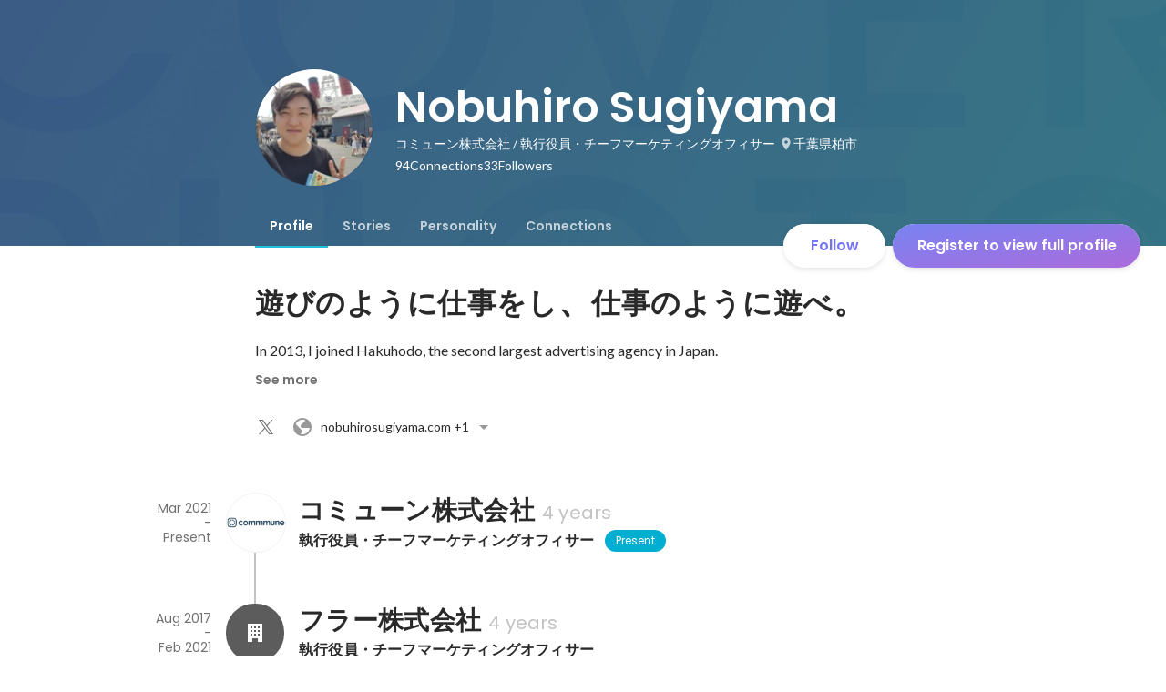

--- FILE ---
content_type: text/html; charset=utf-8
request_url: https://sg.wantedly.com/id/nobuhiro_sugiyama
body_size: 30544
content:
<!DOCTYPE html><html lang="en"><head><meta charSet="utf-8"/><meta name="viewport" content="width=device-width, minimum-scale=1, maximum-scale=1, initial-scale=1, viewport-cover=cover, user-scalable=no"/><meta name="keywords" content="ソーシャルリクルーティング,Wantedly,ウォンテッドリー,facebook,求人,採用,転職,就職,就活,ビジネスSNS"/><meta property="fb:app_id" content="234170156611754"/><meta name="twitter:card" content="summary_large_image"/><meta name="twitter:site" content="@wantedly"/><title>Nobuhiro Sugiyama&#x27;s Wantedly Profile</title><meta property="og:title" content="Nobuhiro Sugiyama&#x27;s Wantedly Profile"/><meta property="og:image" content="https://www.wantedly.com/users/47709/share_image"/><meta property="twitter:image" content="https://www.wantedly.com/users/47709/share_image"/><meta property="og:type" content="article"/><meta property="og:description" content="遊びのように仕事をし、仕事のように遊べ。
In 2013, I joined Hakuhodo, the second largest advertising agency in Japan.

I was assigned to the Kansai branch office, where I used my expertise in TV commercials and web marketing to support toiletry brands and apparel manufacturers.

In 2016, I was transferred to the Tokyo headquarters and provided support for global game companies and fashion e-commerce companies.

In 2017, I moved to Fuller, Inc. and became Executive Officer and Chief Marketing Officer.
I launched the marketing department and made significant improvements to the sales organization, and assumed the post of business manager. Achieved profitability in the SaaS business.

In 2021, I changed jobs to Commune ,inc. and became a marketing manager, launching the marketing and inside sales departments and contributing to business growth.

In 2022, I became Chief Marketing Officer and head of a new business called SuccessHub.

----------------------------------------------------
2013年、私は、広告代理店の博報堂に入社しました。

新卒当時は関西支社に配属になり、必死で学んだテレビCMやWebマーケティングの専門性を活かし、トイレタリーブランドやアパレルメーカーの支援を行いました。
2016年、東京本社に異動になり、世界的なゲーム企業やファッションEC企業の支援を行いアカウントの成長に貢献。

2017年、代表である渋谷さんに誘われて、柏の葉に本社がある、SaaS・アプリ開発を行うベンチャー企業のフラー株式会社に転職し、執行役員チーフマーケティングオフィサーに就任。マーケティング部門の立ち上げと、営業組織の大幅な改善を行いAppApeというSaaSの事業責任者に就任。売り上げ向上・費用削減の両輪の施策を回し、SaaS事業の黒字化を達成しました。

2021年、コミュニティ構築SaaSのコミューン株式会社に転職しマーケティングマネージャーに就任しました。社員数20人ほどのタイミングでジョインし、マーケティング部門、インサイドセールス部門、PMMの立ち上げを行い、事業成長に貢献しました。結果として2022年にチーフマーケティングオフィサーと、SuccessHubという新規事業の責任者に就任し現在に至ります。"/><meta name="description" content="遊びのように仕事をし、仕事のように遊べ。
In 2013, I joined Hakuhodo, the second largest advertising agency in Japan.

I was assigned to the Kansai branch office, where I used my expertise in TV commercials and web market..."/><meta property="og:url" content="https://www.wantedly.com/id/nobuhiro_sugiyama"/><meta name="twitter:url" content="https://www.wantedly.com/id/nobuhiro_sugiyama"/><meta name="twitter:title" content="Nobuhiro Sugiyama&#x27;s Wantedly Profile"/><meta name="twitter:description" content="遊びのように仕事をし、仕事のように遊べ。
In 2013, I joined Hakuhodo, the second largest advertising agency in Japan.

I was assigned to the Kansai branch office, where I used my expertise in TV commercials and web marketing to support toiletry brands and apparel manufacturers.

In 2016, I was transferred to the Tokyo headquarters and provided support for global game companies and fashion e-commerce companies.

In 2017, I moved to Fuller, Inc. and became Executive Officer and Chief Marketing Officer.
I launched the marketing department and made significant improvements to the sales organization, and assumed the post of business manager. Achieved profitability in the SaaS business.

In 2021, I changed jobs to Commune ,inc. and became a marketing manager, launching the marketing and inside sales departments and contributing to business growth.

In 2022, I became Chief Marketing Officer and head of a new business called SuccessHub.

----------------------------------------------------
2013年、私は、広告代理店の博報堂に入社しました。

新卒当時は関西支社に配属になり、必死で学んだテレビCMやWebマーケティングの専門性を活かし、トイレタリーブランドやアパレルメーカーの支援を行いました。
2016年、東京本社に異動になり、世界的なゲーム企業やファッションEC企業の支援を行いアカウントの成長に貢献。

2017年、代表である渋谷さんに誘われて、柏の葉に本社がある、SaaS・アプリ開発を行うベンチャー企業のフラー株式会社に転職し、執行役員チーフマーケティングオフィサーに就任。マーケティング部門の立ち上げと、営業組織の大幅な改善を行いAppApeというSaaSの事業責任者に就任。売り上げ向上・費用削減の両輪の施策を回し、SaaS事業の黒字化を達成しました。

2021年、コミュニティ構築SaaSのコミューン株式会社に転職しマーケティングマネージャーに就任しました。社員数20人ほどのタイミングでジョインし、マーケティング部門、インサイドセールス部門、PMMの立ち上げを行い、事業成長に貢献しました。結果として2022年にチーフマーケティングオフィサーと、SuccessHubという新規事業の責任者に就任し現在に至ります。"/><link rel="canonical" href="https://www.wantedly.com/id/nobuhiro_sugiyama"/><script type="application/ld+json">{"@context":"https://schema.org","@graph":[{"@type":"Organization","@id":"https://www.wantedly.com/#organization","name":"Wantedly","url":"https://www.wantedly.com","sameAs":["https://wantedlyinc.com","https://www.facebook.com/wantedly","https://x.com/wantedly"],"logo":{"@type":"ImageObject","url":"https://wantedly-assets.wantedly.com/static/logo/logo-color-LightBG.svg","width":"240","height":"60"}},{"@type":"WebSite","@id":"https://www.wantedly.com/#website","url":"https://www.wantedly.com","name":"Wantedly","inLanguage":"ja","publisher":{"@id":"https://www.wantedly.com/#organization"},"potentialAction":{"@type":"SearchAction","target":{"@type":"EntryPoint","urlTemplate":"https://www.wantedly.com/search?query={search_term_string}"},"query-input":"required name=search_term_string"}},{"@type":"ProfilePage","@id":"https://www.wantedly.com/id/nobuhiro_sugiyama#profilepage","url":"https://www.wantedly.com/id/nobuhiro_sugiyama","name":"Nobuhiro Sugiyama&apos;s Wantedly Profile","description":"遊びのように仕事をし、仕事のように遊べ。\nIn 2013, I joined Hakuhodo, the second largest advertising agency in Japan.\n\nI was assigned to the Kansai branch office, where I used my expertise in TV commercials and web marketing to support toiletry brands and apparel manufacturers.\n\nIn 2016, I was transferred to the Tokyo headquarters and provided support for global game companies and fashion e-commerce companies.\n\nIn 2017, I moved to Fuller, Inc. and became Executive Officer and Chief Marketing Officer.\nI launched the marketing department and made significant improvements to the sales organization, and assumed the post of business manager. Achieved profitability in the SaaS business.\n\nIn 2021, I changed jobs to Commune ,inc. and became a marketing manager, launching the marketing and inside sales departments and contributing to business growth.\n\nIn 2022, I became Chief Marketing Officer and head of a new business called SuccessHub.\n\n----------------------------------------------------\n2013年、私は、広告代理店の博報堂に入社しました。\n\n新卒当時は関西支社に配属になり、必死で学んだテレビCMやWebマーケティングの専門性を活かし、トイレタリーブランドやアパレルメーカーの支援を行いました。\n2016年、東京本社に異動になり、世界的なゲーム企業やファッションEC企業の支援を行いアカウントの成長に貢献。\n\n2017年、代表である渋谷さんに誘われて、柏の葉に本社がある、SaaS・アプリ開発を行うベンチャー企業のフラー株式会社に転職し、執行役員チーフマーケティングオフィサーに就任。マーケティング部門の立ち上げと、営業組織の大幅な改善を行いAppApeというSaaSの事業責任者に就任。売り上げ向上・費用削減の両輪の施策を回し、SaaS事業の黒字化を達成しました。\n\n2021年、コミュニティ構築SaaSのコミューン株式会社に転職しマーケティングマネージャーに就任しました。社員数20人ほどのタイミングでジョインし、マーケティング部門、インサイドセールス部門、PMMの立ち上げを行い、事業成長に貢献しました。結果として2022年にチーフマーケティングオフィサーと、SuccessHubという新規事業の責任者に就任し現在に至ります。","inLanguage":"ja","isPartOf":{"@id":"https://www.wantedly.com/#website"},"publisher":{"@id":"https://www.wantedly.com/#organization"},"breadcrumb":{"@id":"https://www.wantedly.com/id/nobuhiro_sugiyama#breadcrumbs"},"primaryImageOfPage":{"@type":"ImageObject","@id":"https://www.wantedly.com/id/nobuhiro_sugiyama#avatar","url":"https://images.wantedly.com/i/TfXwGaW","contentUrl":"https://images.wantedly.com/i/TfXwGaW","width":"160","height":"160"},"mainEntity":{"@id":"https://www.wantedly.com/id/nobuhiro_sugiyama#person"},"about":{"@id":"https://www.wantedly.com/id/nobuhiro_sugiyama#person"}},{"@type":"Person","@id":"https://www.wantedly.com/id/nobuhiro_sugiyama#person","name":"Nobuhiro Sugiyama","alternateName":"Nobuhiro Sugiyama","description":"遊びのように仕事をし、仕事のように遊べ。\nIn 2013, I joined Hakuhodo, the second largest advertising agency in Japan.\n\nI was assigned to the Kansai branch office, where I used my expertise in TV commercials and web marketing to support toiletry brands and apparel manufacturers.\n\nIn 2016, I was transferred to the Tokyo headquarters and provided support for global game companies and fashion e-commerce companies.\n\nIn 2017, I moved to Fuller, Inc. and became Executive Officer and Chief Marketing Officer.\nI launched the marketing department and made significant improvements to the sales organization, and assumed the post of business manager. Achieved profitability in the SaaS business.\n\nIn 2021, I changed jobs to Commune ,inc. and became a marketing manager, launching the marketing and inside sales departments and contributing to business growth.\n\nIn 2022, I became Chief Marketing Officer and head of a new business called SuccessHub.\n\n----------------------------------------------------\n2013年、私は、広告代理店の博報堂に入社しました。\n\n新卒当時は関西支社に配属になり、必死で学んだテレビCMやWebマーケティングの専門性を活かし、トイレタリーブランドやアパレルメーカーの支援を行いました。\n2016年、東京本社に異動になり、世界的なゲーム企業やファッションEC企業の支援を行いアカウントの成長に貢献。\n\n2017年、代表である渋谷さんに誘われて、柏の葉に本社がある、SaaS・アプリ開発を行うベンチャー企業のフラー株式会社に転職し、執行役員チーフマーケティングオフィサーに就任。マーケティング部門の立ち上げと、営業組織の大幅な改善を行いAppApeというSaaSの事業責任者に就任。売り上げ向上・費用削減の両輪の施策を回し、SaaS事業の黒字化を達成しました。\n\n2021年、コミュニティ構築SaaSのコミューン株式会社に転職しマーケティングマネージャーに就任しました。社員数20人ほどのタイミングでジョインし、マーケティング部門、インサイドセールス部門、PMMの立ち上げを行い、事業成長に貢献しました。結果として2022年にチーフマーケティングオフィサーと、SuccessHubという新規事業の責任者に就任し現在に至ります。","url":"https://www.wantedly.com/id/nobuhiro_sugiyama","image":{"@type":"ImageObject","@id":"https://www.wantedly.com/id/nobuhiro_sugiyama#avatar","url":"https://images.wantedly.com/i/TfXwGaW","contentUrl":"https://images.wantedly.com/i/TfXwGaW","width":"160","height":"160"},"address":{"@type":"PostalAddress","addressRegion":"千葉県柏市","addressCountry":"JP"},"givenName":"Nobuhiro","familyName":"Sugiyama","sameAs":["http://twitter.com/nobuhiro0704","https://facebook.com/100001646908322","https://www.linkedin.com/in/nobuhiro-sugiyama-1a9bb796","http://nobuhirosugiyama.com","http://twitter.com/#!/nobuhiro0704"],"award":["BreakThroughCamp2011 Summer Microsoft特別賞"],"jobTitle":"執行役員・チーフマーケティングオフィサー","worksFor":{"@type":"Organization","name":"コミューン株式会社"}},{"@type":"BreadcrumbList","@id":"https://www.wantedly.com/id/nobuhiro_sugiyama#breadcrumbs","itemListElement":[{"@type":"ListItem","position":1,"name":"Wantedly","item":"https://www.wantedly.com"},{"@type":"ListItem","position":2,"name":"Nobuhiro Sugiyama&apos;s Wantedly Profile","item":"https://www.wantedly.com/id/nobuhiro_sugiyama"}]}]}</script><link rel="alternate" hrefLang="x-default" href="https://www.wantedly.com/id/nobuhiro_sugiyama"/><link rel="alternate" hrefLang="ja" href="https://www.wantedly.com/id/nobuhiro_sugiyama"/><link rel="alternate" hrefLang="ja-jp" href="https://www.wantedly.com/id/nobuhiro_sugiyama"/><link rel="alternate" hrefLang="en-jp" href="https://en-jp.wantedly.com/id/nobuhiro_sugiyama"/><link rel="alternate" hrefLang="sg" href="https://sg.wantedly.com/id/nobuhiro_sugiyama"/><link rel="alternate" hrefLang="en-sg" href="https://sg.wantedly.com/id/nobuhiro_sugiyama"/><meta name="next-head-count" content="25"/><link rel="shortcut icon" href="/favicon.ico"/><style type="text/css">$<!-- -->.fresnel-container{margin:0;padding:0;}
@media not all and (min-width:0px) and (max-width:560.98px){.fresnel-at-mobile{display:none!important;}}
@media not all and (min-width:561px) and (max-width:960.98px){.fresnel-at-tablet{display:none!important;}}
@media not all and (min-width:961px) and (max-width:1280.98px){.fresnel-at-laptop{display:none!important;}}
@media not all and (min-width:1281px) and (max-width:1680.98px){.fresnel-at-laptopL{display:none!important;}}
@media not all and (min-width:1681px) and (max-width:1920.98px){.fresnel-at-laptopLL{display:none!important;}}
@media not all and (min-width:1921px){.fresnel-at-laptopXL{display:none!important;}}
@media not all and (max-width:560.98px){.fresnel-lessThan-tablet{display:none!important;}}
@media not all and (max-width:960.98px){.fresnel-lessThan-laptop{display:none!important;}}
@media not all and (max-width:1280.98px){.fresnel-lessThan-laptopL{display:none!important;}}
@media not all and (max-width:1680.98px){.fresnel-lessThan-laptopLL{display:none!important;}}
@media not all and (max-width:1920.98px){.fresnel-lessThan-laptopXL{display:none!important;}}
@media not all and (min-width:561px){.fresnel-greaterThan-mobile{display:none!important;}}
@media not all and (min-width:961px){.fresnel-greaterThan-tablet{display:none!important;}}
@media not all and (min-width:1281px){.fresnel-greaterThan-laptop{display:none!important;}}
@media not all and (min-width:1681px){.fresnel-greaterThan-laptopL{display:none!important;}}
@media not all and (min-width:1921px){.fresnel-greaterThan-laptopLL{display:none!important;}}
@media not all and (min-width:0px){.fresnel-greaterThanOrEqual-mobile{display:none!important;}}
@media not all and (min-width:561px){.fresnel-greaterThanOrEqual-tablet{display:none!important;}}
@media not all and (min-width:961px){.fresnel-greaterThanOrEqual-laptop{display:none!important;}}
@media not all and (min-width:1281px){.fresnel-greaterThanOrEqual-laptopL{display:none!important;}}
@media not all and (min-width:1681px){.fresnel-greaterThanOrEqual-laptopLL{display:none!important;}}
@media not all and (min-width:1921px){.fresnel-greaterThanOrEqual-laptopXL{display:none!important;}}
@media not all and (min-width:0px) and (max-width:560.98px){.fresnel-between-mobile-tablet{display:none!important;}}
@media not all and (min-width:0px) and (max-width:960.98px){.fresnel-between-mobile-laptop{display:none!important;}}
@media not all and (min-width:0px) and (max-width:1280.98px){.fresnel-between-mobile-laptopL{display:none!important;}}
@media not all and (min-width:0px) and (max-width:1680.98px){.fresnel-between-mobile-laptopLL{display:none!important;}}
@media not all and (min-width:0px) and (max-width:1920.98px){.fresnel-between-mobile-laptopXL{display:none!important;}}
@media not all and (min-width:561px) and (max-width:960.98px){.fresnel-between-tablet-laptop{display:none!important;}}
@media not all and (min-width:561px) and (max-width:1280.98px){.fresnel-between-tablet-laptopL{display:none!important;}}
@media not all and (min-width:561px) and (max-width:1680.98px){.fresnel-between-tablet-laptopLL{display:none!important;}}
@media not all and (min-width:561px) and (max-width:1920.98px){.fresnel-between-tablet-laptopXL{display:none!important;}}
@media not all and (min-width:961px) and (max-width:1280.98px){.fresnel-between-laptop-laptopL{display:none!important;}}
@media not all and (min-width:961px) and (max-width:1680.98px){.fresnel-between-laptop-laptopLL{display:none!important;}}
@media not all and (min-width:961px) and (max-width:1920.98px){.fresnel-between-laptop-laptopXL{display:none!important;}}
@media not all and (min-width:1281px) and (max-width:1680.98px){.fresnel-between-laptopL-laptopLL{display:none!important;}}
@media not all and (min-width:1281px) and (max-width:1920.98px){.fresnel-between-laptopL-laptopXL{display:none!important;}}
@media not all and (min-width:1681px) and (max-width:1920.98px){.fresnel-between-laptopLL-laptopXL{display:none!important;}}</style><script src="/_next/environment.js"></script><link rel="preconnect" href="https://fonts.gstatic.com" crossorigin /><link rel="preload" href="https://d3h6oc2shi7z5u.cloudfront.net/7fbf0ebf2809566211f848b14cd758487789fec5/_next/static/css/53b4e0b06f2855df.css" as="style"/><link rel="stylesheet" href="https://d3h6oc2shi7z5u.cloudfront.net/7fbf0ebf2809566211f848b14cd758487789fec5/_next/static/css/53b4e0b06f2855df.css" data-n-g=""/><noscript data-n-css=""></noscript><script defer="" nomodule="" src="https://d3h6oc2shi7z5u.cloudfront.net/7fbf0ebf2809566211f848b14cd758487789fec5/_next/static/chunks/polyfills-42372ed130431b0a.js"></script><script defer="" src="https://d3h6oc2shi7z5u.cloudfront.net/7fbf0ebf2809566211f848b14cd758487789fec5/_next/static/chunks/5242.aa9cc39b265e5e64.js"></script><script src="https://d3h6oc2shi7z5u.cloudfront.net/7fbf0ebf2809566211f848b14cd758487789fec5/_next/static/chunks/webpack-dbeb7b081055665a.js" defer=""></script><script src="https://d3h6oc2shi7z5u.cloudfront.net/7fbf0ebf2809566211f848b14cd758487789fec5/_next/static/chunks/framework-c6ee5607585ef091.js" defer=""></script><script src="https://d3h6oc2shi7z5u.cloudfront.net/7fbf0ebf2809566211f848b14cd758487789fec5/_next/static/chunks/main-d1107384668fcb9d.js" defer=""></script><script src="https://d3h6oc2shi7z5u.cloudfront.net/7fbf0ebf2809566211f848b14cd758487789fec5/_next/static/chunks/pages/_app-75b53bdcdc2674a5.js" defer=""></script><script src="https://d3h6oc2shi7z5u.cloudfront.net/7fbf0ebf2809566211f848b14cd758487789fec5/_next/static/chunks/ea88be26-bcaf74411519f7b5.js" defer=""></script><script src="https://d3h6oc2shi7z5u.cloudfront.net/7fbf0ebf2809566211f848b14cd758487789fec5/_next/static/chunks/2853-9c2a1b7e75dab072.js" defer=""></script><script src="https://d3h6oc2shi7z5u.cloudfront.net/7fbf0ebf2809566211f848b14cd758487789fec5/_next/static/chunks/15-6ce3a3328f8bc7c2.js" defer=""></script><script src="https://d3h6oc2shi7z5u.cloudfront.net/7fbf0ebf2809566211f848b14cd758487789fec5/_next/static/chunks/7613-3ede6c31dc1dd359.js" defer=""></script><script src="https://d3h6oc2shi7z5u.cloudfront.net/7fbf0ebf2809566211f848b14cd758487789fec5/_next/static/chunks/6630-62a481ca0d84ee01.js" defer=""></script><script src="https://d3h6oc2shi7z5u.cloudfront.net/7fbf0ebf2809566211f848b14cd758487789fec5/_next/static/chunks/1664-7f92015507a893c6.js" defer=""></script><script src="https://d3h6oc2shi7z5u.cloudfront.net/7fbf0ebf2809566211f848b14cd758487789fec5/_next/static/chunks/2258-e5ca69c6791fbb2e.js" defer=""></script><script src="https://d3h6oc2shi7z5u.cloudfront.net/7fbf0ebf2809566211f848b14cd758487789fec5/_next/static/chunks/8868-938de8dba28f61ec.js" defer=""></script><script src="https://d3h6oc2shi7z5u.cloudfront.net/7fbf0ebf2809566211f848b14cd758487789fec5/_next/static/chunks/8764-cee2c2f738df61b2.js" defer=""></script><script src="https://d3h6oc2shi7z5u.cloudfront.net/7fbf0ebf2809566211f848b14cd758487789fec5/_next/static/chunks/9652-49156ea633eb8c6f.js" defer=""></script><script src="https://d3h6oc2shi7z5u.cloudfront.net/7fbf0ebf2809566211f848b14cd758487789fec5/_next/static/chunks/2012-d7e0210342d88224.js" defer=""></script><script src="https://d3h6oc2shi7z5u.cloudfront.net/7fbf0ebf2809566211f848b14cd758487789fec5/_next/static/chunks/9692-cda878f0e9465d75.js" defer=""></script><script src="https://d3h6oc2shi7z5u.cloudfront.net/7fbf0ebf2809566211f848b14cd758487789fec5/_next/static/chunks/4754-7ffe7b57f6a8def4.js" defer=""></script><script src="https://d3h6oc2shi7z5u.cloudfront.net/7fbf0ebf2809566211f848b14cd758487789fec5/_next/static/chunks/7812-65de1507cb3a1f05.js" defer=""></script><script src="https://d3h6oc2shi7z5u.cloudfront.net/7fbf0ebf2809566211f848b14cd758487789fec5/_next/static/chunks/4776-290adec0c3bd095e.js" defer=""></script><script src="https://d3h6oc2shi7z5u.cloudfront.net/7fbf0ebf2809566211f848b14cd758487789fec5/_next/static/chunks/2142-a9abb0bc4bfe8d0e.js" defer=""></script><script src="https://d3h6oc2shi7z5u.cloudfront.net/7fbf0ebf2809566211f848b14cd758487789fec5/_next/static/chunks/1909-66c95c7acb7e90b6.js" defer=""></script><script src="https://d3h6oc2shi7z5u.cloudfront.net/7fbf0ebf2809566211f848b14cd758487789fec5/_next/static/chunks/705-600789812227aafb.js" defer=""></script><script src="https://d3h6oc2shi7z5u.cloudfront.net/7fbf0ebf2809566211f848b14cd758487789fec5/_next/static/chunks/9801-63f45eca18c12c8a.js" defer=""></script><script src="https://d3h6oc2shi7z5u.cloudfront.net/7fbf0ebf2809566211f848b14cd758487789fec5/_next/static/chunks/4501-69620014c29966a2.js" defer=""></script><script src="https://d3h6oc2shi7z5u.cloudfront.net/7fbf0ebf2809566211f848b14cd758487789fec5/_next/static/chunks/4855-4ce76e3e0f1b1cec.js" defer=""></script><script src="https://d3h6oc2shi7z5u.cloudfront.net/7fbf0ebf2809566211f848b14cd758487789fec5/_next/static/chunks/pages/id/%5B...slugs%5D-40bd3a16bc305ea8.js" defer=""></script><script src="https://d3h6oc2shi7z5u.cloudfront.net/7fbf0ebf2809566211f848b14cd758487789fec5/_next/static/7fbf0ebf2809566211f848b14cd758487789fec5/_buildManifest.js" defer=""></script><script src="https://d3h6oc2shi7z5u.cloudfront.net/7fbf0ebf2809566211f848b14cd758487789fec5/_next/static/7fbf0ebf2809566211f848b14cd758487789fec5/_ssgManifest.js" defer=""></script><style data-styled="" data-styled-version="5.3.11">html,body,div,span,applet,object,iframe,h1,h2,h3,h4,h5,h6,p,blockquote,pre,a,abbr,acronym,address,big,cite,code,del,dfn,em,img,ins,kbd,q,s,samp,small,strike,strong,sub,sup,tt,var,b,u,i,center,dl,dt,dd,ol,ul,li,fieldset,form,label,legend,table,caption,tbody,tfoot,thead,tr,th,td,article,aside,canvas,details,embed,figure,figcaption,footer,header,hgroup,main,menu,nav,output,ruby,section,summary,time,mark,audio,video{margin:0;padding:0;font-size:100%;vertical-align:baseline;border:0;}/*!sc*/
article,aside,details,figcaption,figure,footer,header,hgroup,main,menu,nav,section{display:block;}/*!sc*/
*[hidden]{display:none;}/*!sc*/
body{line-height:1;}/*!sc*/
ol,ul{list-style:none;}/*!sc*/
blockquote,q{quotes:none;}/*!sc*/
blockquote:before,blockquote:after,q:before,q:after{content:"";content:none;}/*!sc*/
table{border-collapse:collapse;border-spacing:0;}/*!sc*/
#container{min-width:initial;}/*!sc*/
@media screen and (max-width:560px){#container{min-width:320px;}}/*!sc*/
#main{margin:0;}/*!sc*/
#main-inner{width:100%;}/*!sc*/
a{-webkit-text-decoration:none;text-decoration:none;}/*!sc*/
a:hover{-webkit-text-decoration:none;text-decoration:none;}/*!sc*/
ul{padding:0;}/*!sc*/
li{margin:0%;text-indent:0;list-style:none;}/*!sc*/
.ReactModal__Html--open,.ReactModal__Body--open{overflow:hidden;}/*!sc*/
textarea{resize:none;}/*!sc*/
button{background:transparent;border:none;outline:none;}/*!sc*/
input[type="number"]{border:unset;}/*!sc*/
input[type="number"]:focus{border:unset;}/*!sc*/
#mainWrapper{z-index:0;background:#ffffff;}/*!sc*/
#visit-frontend-ssr-root img{max-width:unset;}/*!sc*/
data-styled.g343[id="sc-global-lsxYv1"]{content:"sc-global-lsxYv1,"}/*!sc*/
.mQcmi{display:-webkit-box;display:-webkit-flex;display:-ms-flexbox;display:flex;-webkit-box-pack:justify;-webkit-justify-content:space-between;-ms-flex-pack:justify;justify-content:space-between;}/*!sc*/
.mQcmi.mQcmi{min-width:-webkit-fit-content;min-width:-moz-fit-content;min-width:fit-content;}/*!sc*/
data-styled.g1058[id="NoticeToast__StyledToast-sc-1oxrvhh-0"]{content:"mQcmi,"}/*!sc*/
.caxWiH{box-sizing:border-box;width:272px;border-radius:4px;background-image:linear-gradient(rgba(0,0,0,0.03),rgba(0,0,0,0.03));}/*!sc*/
data-styled.g1097[id="sidebarStyles__SidebarContent-sc-9rsvuv-0"]{content:"caxWiH,"}/*!sc*/
.gxbbwW{padding-top:0;}/*!sc*/
data-styled.g1098[id="UserList__Ul-sc-18xqku4-0"]{content:"gxbbwW,"}/*!sc*/
.dPdCvp{padding:0;margin:0;}/*!sc*/
.dPdCvp > a{display:grid;grid-template:"avt name" "avt desc" / 48px 1fr;-webkit-column-gap:16px;column-gap:16px;box-sizing:border-box;padding:12px 16px;}/*!sc*/
.dPdCvp > a > *:nth-child(1){grid-area:avt;width:48px;height:48px;}/*!sc*/
.dPdCvp > a > *:nth-child(2){grid-area:name;padding:0;margin:0;font-family:"Poppins","Helvetica Neue",Helvetica,Arial,"Hiragino Sans","ヒラギノ角ゴシック","Hiragino Kaku Gothic ProN","ヒラギノ角ゴ Pro W3",Roboto,"メイリオ",Meiryo,"ＭＳ Ｐゴシック",sans-serif;font-size:16px;font-weight:600;line-height:24px;-webkit-letter-spacing:0.2px;-moz-letter-spacing:0.2px;-ms-letter-spacing:0.2px;letter-spacing:0.2px;color:rgba(0,0,0,0.84);overflow:hidden;text-overflow:ellipsis;white-space:nowrap;}/*!sc*/
.dPdCvp > a > *:nth-child(2):lang(en),.dPdCvp > a > *:nth-child(2) .text-narrow{font-size:16px;font-weight:600;}/*!sc*/
.dPdCvp > a > *:nth-child(2):lang(ja),.dPdCvp > a > *:nth-child(2) .text-wide{font-size:16px;font-weight:600;}/*!sc*/
@media screen and (max-width:560px){.dPdCvp > a > *:nth-child(2){font-family:"Poppins","Helvetica Neue",Helvetica,Arial,"Hiragino Sans","ヒラギノ角ゴシック","Hiragino Kaku Gothic ProN","ヒラギノ角ゴ Pro W3",Roboto,"メイリオ",Meiryo,"ＭＳ Ｐゴシック",sans-serif;font-size:16px;font-weight:600;line-height:24px;}.dPdCvp > a > *:nth-child(2):lang(en),.dPdCvp > a > *:nth-child(2) .text-narrow{font-size:16px;font-weight:600;}.dPdCvp > a > *:nth-child(2):lang(ja),.dPdCvp > a > *:nth-child(2) .text-wide{font-size:16px;font-weight:600;}}/*!sc*/
.dPdCvp > a > *:nth-child(2) > svg{width:20px;height:20px;vertical-align:middle;margin-left:4px;}/*!sc*/
.dPdCvp > a > *:nth-child(3){grid-area:desc;padding:0;margin:0;font-family:"Lato","Helvetica Neue",Helvetica,"Hiragino Sans","ヒラギノ角ゴシック Pro","Hiragino Kaku Gothic Pro","メイリオ",Meiryo,Osaka,"ＭＳ Ｐゴシック","MS PGothic",sans-serif;font-size:14px;font-weight:400;line-height:24px;color:rgba(0,0,0,0.56);overflow:hidden;text-overflow:ellipsis;white-space:nowrap;}/*!sc*/
.dPdCvp > a > *:nth-child(3):lang(en),.dPdCvp > a > *:nth-child(3) .text-narrow{font-size:14px;font-weight:400;}/*!sc*/
.dPdCvp > a > *:nth-child(3):lang(ja),.dPdCvp > a > *:nth-child(3) .text-wide{font-size:14px;font-weight:400;}/*!sc*/
@media screen and (max-width:560px){.dPdCvp > a > *:nth-child(3){font-family:"Lato","Helvetica Neue",Helvetica,"Hiragino Sans","ヒラギノ角ゴシック Pro","Hiragino Kaku Gothic Pro","メイリオ",Meiryo,Osaka,"ＭＳ Ｐゴシック","MS PGothic",sans-serif;font-size:14px;font-weight:400;line-height:22px;}.dPdCvp > a > *:nth-child(3):lang(en),.dPdCvp > a > *:nth-child(3) .text-narrow{font-size:14px;font-weight:400;}.dPdCvp > a > *:nth-child(3):lang(ja),.dPdCvp > a > *:nth-child(3) .text-wide{font-size:14px;font-weight:400;}}/*!sc*/
data-styled.g1099[id="UserList__Li-sc-18xqku4-1"]{content:"dPdCvp,"}/*!sc*/
.KmbEz > h3{font-family:"Poppins","Helvetica Neue",Helvetica,Arial,"Hiragino Sans","ヒラギノ角ゴシック","Hiragino Kaku Gothic ProN","ヒラギノ角ゴ Pro W3",Roboto,"メイリオ",Meiryo,"ＭＳ Ｐゴシック",sans-serif;font-size:20px;font-weight:600;line-height:28px;-webkit-letter-spacing:0.18px;-moz-letter-spacing:0.18px;-ms-letter-spacing:0.18px;letter-spacing:0.18px;margin:0;padding:12px 16px;}/*!sc*/
.KmbEz > h3:lang(en),.KmbEz > h3 .text-narrow{font-size:20px;font-weight:600;}/*!sc*/
.KmbEz > h3:lang(ja),.KmbEz > h3 .text-wide{font-size:18px;font-weight:700;}/*!sc*/
@media screen and (max-width:560px){.KmbEz > h3{font-family:"Poppins","Helvetica Neue",Helvetica,Arial,"Hiragino Sans","ヒラギノ角ゴシック","Hiragino Kaku Gothic ProN","ヒラギノ角ゴ Pro W3",Roboto,"メイリオ",Meiryo,"ＭＳ Ｐゴシック",sans-serif;font-size:20px;font-weight:600;line-height:28px;}.KmbEz > h3:lang(en),.KmbEz > h3 .text-narrow{font-size:20px;font-weight:600;}.KmbEz > h3:lang(ja),.KmbEz > h3 .text-wide{font-size:18px;font-weight:700;}}/*!sc*/
data-styled.g1100[id="RelatedUserList__SidebarContent-sc-1bby9i-0"]{content:"KmbEz,"}/*!sc*/
.dGxwzR{max-width:-webkit-fit-content;max-width:-moz-fit-content;max-width:fit-content;}/*!sc*/
data-styled.g1393[id="FollowButton__ButtonTouchArea-sc-cd4d40-0"]{content:"dGxwzR,"}/*!sc*/
.bmKEpx{position:relative;width:112px;height:48px;color:#7372f2;display:-webkit-box;display:-webkit-flex;display:-ms-flexbox;display:flex;-webkit-box-pack:center;-webkit-justify-content:center;-ms-flex-pack:center;justify-content:center;-webkit-align-items:center;-webkit-box-align:center;-ms-flex-align:center;align-items:center;}/*!sc*/
.bmKEpx:before{content:"";position:absolute;top:0;left:0;width:100%;height:100%;background-color:rgba(255,255,255,1);z-index:-1;border-radius:100px;}/*!sc*/
@media screen and (max-width:560px){.bmKEpx{width:112px;display:none;box-shadow:0px 0px 0px 1px rgba(0,0,0,0.02),0px 4px 12px 0px rgba(0,0,0,0.1);}}/*!sc*/
.bmKEpx > small{font-size:14px;}/*!sc*/
.bmKEpx > svg{width:20px;height:20px;}/*!sc*/
.bmKEpx > img{width:20px;height:20px;margin:2px;}/*!sc*/
.bmKEpx > svg,.bmKEpx > img{position:absolute;}/*!sc*/
.bmKEpx > svg.left-icon,.bmKEpx > img.left-icon{top:14px;left:16px;}/*!sc*/
.bmKEpx > svg.right-icon,.bmKEpx > img.right-icon{top:12px;right:12px;}/*!sc*/
.dCcNeE{position:relative;width:auto;height:auto;color:#7372f2;display:-webkit-box;display:-webkit-flex;display:-ms-flexbox;display:flex;-webkit-box-pack:center;-webkit-justify-content:center;-ms-flex-pack:center;justify-content:center;-webkit-align-items:center;-webkit-box-align:center;-ms-flex-align:center;align-items:center;}/*!sc*/
.dCcNeE:before{content:"";position:absolute;top:0;left:0;width:100%;height:100%;background-color:rgba(255,255,255,1);z-index:-1;border-radius:100px;}/*!sc*/
@media screen and (max-width:560px){.dCcNeE{width:112px;display:none;box-shadow:0px 0px 0px 1px rgba(0,0,0,0.02),0px 4px 12px 0px rgba(0,0,0,0.1);}}/*!sc*/
.dCcNeE > small{font-size:14px;}/*!sc*/
.dCcNeE > svg{width:20px;height:20px;}/*!sc*/
.dCcNeE > img{width:20px;height:20px;margin:2px;}/*!sc*/
.dCcNeE > svg{width:20px;height:20px;}/*!sc*/
.dCcNeE > svg.left-icon{margin-right:8px;}/*!sc*/
.dCcNeE > svg.right-icon{margin-left:8px;}/*!sc*/
data-styled.g1394[id="FollowButton__Button-sc-cd4d40-1"]{content:"bmKEpx,dCcNeE,"}/*!sc*/
.hHXxFr{display:-webkit-box;display:-webkit-flex;display:-ms-flexbox;display:flex;gap:8px;}/*!sc*/
data-styled.g1397[id="ConnectionsAndFollowers__Container-sc-1j6r1o5-0"]{content:"hHXxFr,"}/*!sc*/
.jOoYui{display:-webkit-box;display:-webkit-flex;display:-ms-flexbox;display:flex;position:relative;gap:4px;color:rgba(255,255,255,1);border-radius:4px;}/*!sc*/
.jOoYui:before{content:"";position:absolute;top:0;left:-4px;right:-4px;height:100%;background-color:transparent;border-radius:4px;-webkit-transition:background-color 0.2s cubic-bezier(0.3,0.3,0.3,1);transition:background-color 0.2s cubic-bezier(0.3,0.3,0.3,1);}/*!sc*/
.jOoYui:hover:before{background-color:rgba(255,255,255,0.12);}/*!sc*/
.raaxc{display:-webkit-box;display:-webkit-flex;display:-ms-flexbox;display:flex;position:relative;gap:4px;color:rgba(255,255,255,1);border-radius:4px;pointer-events:none;}/*!sc*/
.raaxc:before{content:"";position:absolute;top:0;left:-4px;right:-4px;height:100%;background-color:transparent;border-radius:4px;-webkit-transition:background-color 0.2s cubic-bezier(0.3,0.3,0.3,1);transition:background-color 0.2s cubic-bezier(0.3,0.3,0.3,1);}/*!sc*/
data-styled.g1398[id="ConnectionsAndFollowers__TextWrapper-sc-1j6r1o5-1"]{content:"jOoYui,raaxc,"}/*!sc*/
.hNNJtA{padding:0;margin:0;}/*!sc*/
.hNNJtA > a{box-sizing:border-box;display:grid;padding:12px 16px;grid-template:"ttl img" auto "dur img" auto / 1fr auto;-webkit-column-gap:16px;column-gap:16px;-webkit-box-pack:center;-webkit-justify-content:center;-ms-flex-pack:center;justify-content:center;}/*!sc*/
data-styled.g1406[id="ProfileItemList__ListItem-sc-79or2t-0"]{content:"hNNJtA,"}/*!sc*/
.dNfzOw{font-family:"Poppins","Helvetica Neue",Helvetica,Arial,"Hiragino Sans","ヒラギノ角ゴシック","Hiragino Kaku Gothic ProN","ヒラギノ角ゴ Pro W3",Roboto,"メイリオ",Meiryo,"ＭＳ Ｐゴシック",sans-serif;font-size:16px;font-weight:600;line-height:24px;-webkit-letter-spacing:0.2px;-moz-letter-spacing:0.2px;-ms-letter-spacing:0.2px;letter-spacing:0.2px;color:rgba(0,0,0,0.84);grid-area:ttl;display:-webkit-box;display:-webkit-flex;display:-ms-flexbox;display:flex;-webkit-align-items:center;-webkit-box-align:center;-ms-flex-align:center;align-items:center;}/*!sc*/
.dNfzOw:lang(en),.dNfzOw .text-narrow{font-size:16px;font-weight:600;}/*!sc*/
.dNfzOw:lang(ja),.dNfzOw .text-wide{font-size:16px;font-weight:600;}/*!sc*/
@media screen and (max-width:560px){.dNfzOw{font-family:"Poppins","Helvetica Neue",Helvetica,Arial,"Hiragino Sans","ヒラギノ角ゴシック","Hiragino Kaku Gothic ProN","ヒラギノ角ゴ Pro W3",Roboto,"メイリオ",Meiryo,"ＭＳ Ｐゴシック",sans-serif;font-size:16px;font-weight:600;line-height:24px;}.dNfzOw:lang(en),.dNfzOw .text-narrow{font-size:16px;font-weight:600;}.dNfzOw:lang(ja),.dNfzOw .text-wide{font-size:16px;font-weight:600;}}/*!sc*/
.dNfzOw > strong{-webkit-flex:0 1 auto;-ms-flex:0 1 auto;flex:0 1 auto;display:-webkit-box;-webkit-line-clamp:2;-webkit-box-orient:vertical;overflow:hidden;}/*!sc*/
@supports not (-webkit-line-clamp:2){.dNfzOw > strong{text-overflow:ellipsis;white-space:nowrap;}}/*!sc*/
.dNfzOw > svg{-webkit-flex:0 0 20px;-ms-flex:0 0 20px;flex:0 0 20px;width:20px;height:20px;margin-left:4px;color:#21bddb;}/*!sc*/
data-styled.g1407[id="ProfileItemList__TitleSpan-sc-79or2t-1"]{content:"dNfzOw,"}/*!sc*/
.MyMtR{font-family:"Lato","Helvetica Neue",Helvetica,"Hiragino Sans","ヒラギノ角ゴシック Pro","Hiragino Kaku Gothic Pro","メイリオ",Meiryo,Osaka,"ＭＳ Ｐゴシック","MS PGothic",sans-serif;font-size:12px;font-weight:400;line-height:16px;color:rgba(0,0,0,0.56);grid-area:dur;}/*!sc*/
.MyMtR:lang(en),.MyMtR .text-narrow{font-size:12px;font-weight:400;}/*!sc*/
.MyMtR:lang(ja),.MyMtR .text-wide{font-size:12px;font-weight:400;}/*!sc*/
@media screen and (max-width:560px){.MyMtR{font-family:"Lato","Helvetica Neue",Helvetica,"Hiragino Sans","ヒラギノ角ゴシック Pro","Hiragino Kaku Gothic Pro","メイリオ",Meiryo,Osaka,"ＭＳ Ｐゴシック","MS PGothic",sans-serif;font-size:12px;font-weight:400;line-height:16px;}.MyMtR:lang(en),.MyMtR .text-narrow{font-size:12px;font-weight:400;}.MyMtR:lang(ja),.MyMtR .text-wide{font-size:12px;font-weight:400;}}/*!sc*/
data-styled.g1408[id="ProfileItemList__DurationSpan-sc-79or2t-2"]{content:"MyMtR,"}/*!sc*/
.hWOyoq{color:rgba(0,0,0,0.84);}/*!sc*/
data-styled.g1416[id="Appendix__TitleH2-sc-1dmhsp8-0"]{content:"hWOyoq,"}/*!sc*/
.DOXbh{display:-webkit-box;display:-webkit-flex;display:-ms-flexbox;display:flex;-webkit-flex-wrap:wrap;-ms-flex-wrap:wrap;flex-wrap:wrap;}/*!sc*/
.DOXbh > section{-webkit-flex:0 0 50%;-ms-flex:0 0 50%;flex:0 0 50%;max-width:50%;margin-top:56px;}/*!sc*/
@media screen and (max-width:960px){.DOXbh > section{-webkit-flex:0 0 100%;-ms-flex:0 0 100%;flex:0 0 100%;max-width:100%;}}/*!sc*/
.DOXbh > section > h2{font-family:"Poppins","Helvetica Neue",Helvetica,Arial,"Hiragino Sans","ヒラギノ角ゴシック","Hiragino Kaku Gothic ProN","ヒラギノ角ゴ Pro W3",Roboto,"メイリオ",Meiryo,"ＭＳ Ｐゴシック",sans-serif;font-size:28px;font-weight:600;line-height:36px;-webkit-letter-spacing:0.34px;-moz-letter-spacing:0.34px;-ms-letter-spacing:0.34px;letter-spacing:0.34px;margin:0px 16px 24px;padding:0;}/*!sc*/
.DOXbh > section > h2:lang(en),.DOXbh > section > h2 .text-narrow{font-size:28px;font-weight:600;}/*!sc*/
.DOXbh > section > h2:lang(ja),.DOXbh > section > h2 .text-wide{font-size:24px;font-weight:700;}/*!sc*/
@media screen and (max-width:560px){.DOXbh > section > h2{font-family:"Poppins","Helvetica Neue",Helvetica,Arial,"Hiragino Sans","ヒラギノ角ゴシック","Hiragino Kaku Gothic ProN","ヒラギノ角ゴ Pro W3",Roboto,"メイリオ",Meiryo,"ＭＳ Ｐゴシック",sans-serif;font-size:24px;font-weight:600;line-height:32px;}.DOXbh > section > h2:lang(en),.DOXbh > section > h2 .text-narrow{font-size:24px;font-weight:600;}.DOXbh > section > h2:lang(ja),.DOXbh > section > h2 .text-wide{font-size:22px;font-weight:700;}}/*!sc*/
data-styled.g1417[id="Appendix__AppendixWrapper-sc-1dmhsp8-1"]{content:"DOXbh,"}/*!sc*/
.kOdLbe{margin:56px 0 0;border:none;border-top:1px solid rgba(0,0,0,0.12);}/*!sc*/
data-styled.g1418[id="Appendix__Hr-sc-1dmhsp8-2"]{content:"kOdLbe,"}/*!sc*/
.gewUpW{margin:32px 16px 24px;}/*!sc*/
.gewUpW > h2{font-family:"Poppins","Helvetica Neue",Helvetica,Arial,"Hiragino Sans","ヒラギノ角ゴシック","Hiragino Kaku Gothic ProN","ヒラギノ角ゴ Pro W3",Roboto,"メイリオ",Meiryo,"ＭＳ Ｐゴシック",sans-serif;font-size:28px;font-weight:600;line-height:36px;-webkit-letter-spacing:0.34px;-moz-letter-spacing:0.34px;-ms-letter-spacing:0.34px;letter-spacing:0.34px;padding:0;margin:0px 0px 24px;}/*!sc*/
.gewUpW > h2:lang(en),.gewUpW > h2 .text-narrow{font-size:28px;font-weight:600;}/*!sc*/
.gewUpW > h2:lang(ja),.gewUpW > h2 .text-wide{font-size:24px;font-weight:700;}/*!sc*/
@media screen and (max-width:560px){.gewUpW > h2{font-family:"Poppins","Helvetica Neue",Helvetica,Arial,"Hiragino Sans","ヒラギノ角ゴシック","Hiragino Kaku Gothic ProN","ヒラギノ角ゴ Pro W3",Roboto,"メイリオ",Meiryo,"ＭＳ Ｐゴシック",sans-serif;font-size:24px;font-weight:600;line-height:32px;}.gewUpW > h2:lang(en),.gewUpW > h2 .text-narrow{font-size:24px;font-weight:600;}.gewUpW > h2:lang(ja),.gewUpW > h2 .text-wide{font-size:22px;font-weight:700;}}/*!sc*/
.gewUpW > ul{list-style:none;padding:0;margin:0;}/*!sc*/
.gewUpW > ul > li{display:inline;font-family:"Lato","Helvetica Neue",Helvetica,"Hiragino Sans","ヒラギノ角ゴシック Pro","Hiragino Kaku Gothic Pro","メイリオ",Meiryo,Osaka,"ＭＳ Ｐゴシック","MS PGothic",sans-serif;font-size:14px;font-weight:400;line-height:24px;color:rgba(0,0,0,0.84);}/*!sc*/
.gewUpW > ul > li:lang(en),.gewUpW > ul > li .text-narrow{font-size:14px;font-weight:400;}/*!sc*/
.gewUpW > ul > li:lang(ja),.gewUpW > ul > li .text-wide{font-size:14px;font-weight:400;}/*!sc*/
@media screen and (max-width:560px){.gewUpW > ul > li{font-family:"Lato","Helvetica Neue",Helvetica,"Hiragino Sans","ヒラギノ角ゴシック Pro","Hiragino Kaku Gothic Pro","メイリオ",Meiryo,Osaka,"ＭＳ Ｐゴシック","MS PGothic",sans-serif;font-size:14px;font-weight:400;line-height:22px;}.gewUpW > ul > li:lang(en),.gewUpW > ul > li .text-narrow{font-size:14px;font-weight:400;}.gewUpW > ul > li:lang(ja),.gewUpW > ul > li .text-wide{font-size:14px;font-weight:400;}}/*!sc*/
.gewUpW > ul > li:not(:last-child)::after{content:", ";}/*!sc*/
data-styled.g1419[id="Appendix__LangSkillsSection-sc-1dmhsp8-3"]{content:"gewUpW,"}/*!sc*/
.LjLUI{padding:4px 0;}/*!sc*/
data-styled.g1421[id="LinkCollection__IconButtonLinkTouchArea-sc-140isxv-0"]{content:"LjLUI,"}/*!sc*/
.bgjxCz{width:40px;height:40px;padding:8px 8px;box-sizing:border-box;outline-color:transparent;-webkit-transition-property:color,background-color,background-image,opacity,outline-color,box-shadow;transition-property:color,background-color,background-image,opacity,outline-color,box-shadow;}/*!sc*/
.bgjxCz:focus-visible{outline:6px solid #21bddb;}/*!sc*/
data-styled.g1422[id="LinkCollection__IconButtonLink-sc-140isxv-1"]{content:"bgjxCz,"}/*!sc*/
.gRJIgM{display:-webkit-box;display:-webkit-flex;display:-ms-flexbox;display:flex;list-style:none;padding:0;margin:0;margin-left:-8px;}/*!sc*/
.gRJIgM > li > *{display:inline-block;vertical-align:middle;}/*!sc*/
data-styled.g1423[id="LinkCollection__SocialLinkListUl-sc-140isxv-2"]{content:"gRJIgM,"}/*!sc*/
.eCItkV{display:inline-block;vertical-align:bottom;overflow:hidden;text-overflow:ellipsis;white-space:nowrap;max-width:196px;}/*!sc*/
data-styled.g1424[id="LinkCollection__DisplayedExternalLinkSpan-sc-140isxv-3"]{content:"eCItkV,"}/*!sc*/
.kNSiPd{-webkit-text-decoration:none;text-decoration:none;overflow:hidden;cursor:pointer;display:block;outline-color:transparent;-webkit-transition-property:color,background-color,background-image,opacity,outline-color,box-shadow;transition-property:color,background-color,background-image,opacity,outline-color,box-shadow;}/*!sc*/
.kNSiPd > svg{color:rgba(0,0,0,0.4);vertical-align:bottom;-webkit-transition:color 0.2s cubic-bezier(0.3,0.3,0.3,1);transition:color 0.2s cubic-bezier(0.3,0.3,0.3,1);}/*!sc*/
.kNSiPd:hover svg{color:rgba(0,0,0,0.74);}/*!sc*/
.kNSiPd > svg.leftIcon{margin-left:-4px;margin-right:8px;}/*!sc*/
.kNSiPd > svg.rightIcon{margin-left:4px;}/*!sc*/
.kNSiPd:focus-visible{outline:6px solid #21bddb;}/*!sc*/
data-styled.g1425[id="LinkCollection__ExternalLinksButton-sc-140isxv-4"]{content:"kNSiPd,"}/*!sc*/
.empfas:not(:first-child){margin-top:24px;}/*!sc*/
@media screen and (max-width:560px){.empfas{margin-top:16px;}}/*!sc*/
data-styled.g1447[id="PersonalAchievementsHead__Section-sc-e8ux0s-0"]{content:"empfas,"}/*!sc*/
.hjhkqe{display:-webkit-box;display:-webkit-flex;display:-ms-flexbox;display:flex;-webkit-box-pack:justify;-webkit-justify-content:space-between;-ms-flex-pack:justify;justify-content:space-between;-webkit-align-items:center;-webkit-box-align:center;-ms-flex-align:center;align-items:center;margin-bottom:16px;}/*!sc*/
@media screen and (max-width:560px){.hjhkqe{margin-bottom:12px;}}/*!sc*/
data-styled.g1448[id="PersonalAchievementsHead__TitleRow-sc-e8ux0s-1"]{content:"hjhkqe,"}/*!sc*/
.bVrGtN{color:rgba(0,0,0,0.84);margin-right:auto;}/*!sc*/
.bVrGtN.is-empty{color:rgba(0,0,0,0.4);}/*!sc*/
data-styled.g1449[id="PersonalAchievementsHead__Title1-sc-e8ux0s-2"]{content:"bVrGtN,"}/*!sc*/
.bhVKXQ{color:rgba(0,0,0,0.84);margin-right:auto;}/*!sc*/
.bhVKXQ.is-empty{color:rgba(0,0,0,0.4);}/*!sc*/
@media screen and (min-width:1681px) and (max-width:1920px){.bhVKXQ{font-size:28px;line-height:42px;}}/*!sc*/
data-styled.g1450[id="PersonalAchievementsHead__Title2-sc-e8ux0s-3"]{content:"bhVKXQ,"}/*!sc*/
.bhTNup{position:absolute;top:0;z-index:100;width:100%;}/*!sc*/
@media screen and (min-width:561px){.bhTNup{height:64px;}}/*!sc*/
.bhTNup > div > div > div{box-shadow:none;}/*!sc*/
data-styled.g1483[id="GlobalHeaderContainer__Wrapper-sc-w2zm3i-0"]{content:"bhTNup,"}/*!sc*/
.kuPcsN{background-color:#292929;padding:0 12px;min-height:52px;display:-webkit-box;display:-webkit-flex;display:-ms-flexbox;display:flex;-webkit-box-pack:justify;-webkit-justify-content:space-between;-ms-flex-pack:justify;justify-content:space-between;-webkit-align-items:center;-webkit-box-align:center;-ms-flex-align:center;align-items:center;position:relative;overflow:hidden;}/*!sc*/
data-styled.g1484[id="AppBanner__Base-sc-f58kks-0"]{content:"kuPcsN,"}/*!sc*/
.dpipaL{font-weight:400;font-family:"Lato","Helvetica Neue",Helvetica,"Hiragino Sans","ヒラギノ角ゴシック Pro","Hiragino Kaku Gothic Pro","メイリオ",Meiryo,Osaka,"ＭＳ Ｐゴシック","MS PGothic",sans-serif;font-size:10px;line-height:13px;color:rgba(255,255,255,1);overflow:hidden;text-overflow:ellipsis;white-space:nowrap;}/*!sc*/
data-styled.g1486[id="AppBanner__Caption-sc-f58kks-2"]{content:"dpipaL,"}/*!sc*/
.duyULK{position:absolute;top:-89px;right:-46px;width:156px;height:156px;border-radius:50%;background-color:#08c5e7;}/*!sc*/
data-styled.g1488[id="AppBanner__Motif-sc-f58kks-4"]{content:"duyULK,"}/*!sc*/
.hKZUTc{box-shadow:0px 0px 0px 1px rgba(0,0,0,0.02),0px 1px 3px 0px rgba(0,0,0,0.1);}/*!sc*/
data-styled.g1489[id="AppBanner__OpenAppButtonLink-sc-f58kks-5"]{content:"hKZUTc,"}/*!sc*/
.hJpSSo{display:-webkit-box;display:-webkit-flex;display:-ms-flexbox;display:flex;-webkit-align-items:flex-end;-webkit-box-align:flex-end;-ms-flex-align:flex-end;align-items:flex-end;-webkit-flex-direction:column;-ms-flex-direction:column;flex-direction:column;margin-right:28px;}/*!sc*/
.hJpSSo > *:not(:first-child){margin-top:16px;}/*!sc*/
data-styled.g1637[id="Sidebar__SidebarArea-sc-6gnfra-0"]{content:"hJpSSo,"}/*!sc*/
.eYfgVg{position:fixed;left:0;right:0;bottom:0;padding:12px 0px 12px 12px;display:-webkit-box;display:-webkit-flex;display:-ms-flexbox;display:flex;-webkit-align-items:center;-webkit-box-align:center;-ms-flex-align:center;align-items:center;-webkit-box-pack:justify;-webkit-justify-content:space-between;-ms-flex-pack:justify;justify-content:space-between;max-height:58px;}/*!sc*/
@media screen and (min-width:561px){.eYfgVg{display:none;}}/*!sc*/
data-styled.g1638[id="AppInstallationAlert__Surface-sc-njnpo9-0"]{content:"eYfgVg,"}/*!sc*/
.ldRcXC{position:relative;width:272px;height:48px;display:-webkit-box;display:-webkit-flex;display:-ms-flexbox;display:flex;-webkit-box-pack:center;-webkit-justify-content:center;-ms-flex-pack:center;justify-content:center;-webkit-align-items:center;-webkit-box-align:center;-ms-flex-align:center;align-items:center;-webkit-text-decoration:none;text-decoration:none;}/*!sc*/
.ldRcXC:before{content:"";position:absolute;top:0;left:0;width:100%;height:100%;background-color:rgba(255,255,255,1);z-index:-1;border-radius:100px;}/*!sc*/
@media screen and (min-width:961px) and (max-width:1280px){.ldRcXC{width:272px;}}/*!sc*/
@media screen and (min-width:561px) and (max-width:960px){.ldRcXC{width:272px;}}/*!sc*/
@media screen and (max-width:560px){.ldRcXC{width:100%;display:none;box-shadow:0px 0px 0px 1px rgba(0,0,0,0.02),0px 4px 12px 0px rgba(0,0,0,0.1);white-space:nowrap;}}/*!sc*/
.ldRcXC > small{font-size:14px;}/*!sc*/
.ldRcXC > svg{width:20px;height:20px;}/*!sc*/
.ldRcXC > img{width:20px;height:20px;margin:2px;}/*!sc*/
.ldRcXC > svg,.ldRcXC > img{position:absolute;}/*!sc*/
.ldRcXC > svg.left-icon,.ldRcXC > img.left-icon{top:14px;left:16px;}/*!sc*/
.ldRcXC > svg.right-icon,.ldRcXC > img.right-icon{top:12px;right:12px;}/*!sc*/
.hDraJm{position:relative;width:auto;height:auto;display:-webkit-box;display:-webkit-flex;display:-ms-flexbox;display:flex;-webkit-box-pack:center;-webkit-justify-content:center;-ms-flex-pack:center;justify-content:center;-webkit-align-items:center;-webkit-box-align:center;-ms-flex-align:center;align-items:center;-webkit-text-decoration:none;text-decoration:none;}/*!sc*/
.hDraJm:before{content:"";position:absolute;top:0;left:0;width:100%;height:100%;background-color:rgba(255,255,255,1);z-index:-1;border-radius:100px;}/*!sc*/
@media screen and (min-width:961px) and (max-width:1280px){.hDraJm{width:auto;}}/*!sc*/
@media screen and (min-width:561px) and (max-width:960px){.hDraJm{width:auto;}}/*!sc*/
@media screen and (max-width:560px){.hDraJm{width:100%;display:none;box-shadow:0px 0px 0px 1px rgba(0,0,0,0.02),0px 4px 12px 0px rgba(0,0,0,0.1);white-space:nowrap;}}/*!sc*/
.hDraJm > small{font-size:14px;}/*!sc*/
.hDraJm > svg{width:20px;height:20px;}/*!sc*/
.hDraJm > img{width:20px;height:20px;margin:2px;}/*!sc*/
.hDraJm > svg{width:20px;height:20px;}/*!sc*/
.hDraJm > svg.left-icon{margin-right:8px;}/*!sc*/
.hDraJm > svg.right-icon{margin-left:8px;}/*!sc*/
data-styled.g1650[id="ProfilePageCTA__ButtonLink-sc-msy2kv-9"]{content:"ldRcXC,hDraJm,"}/*!sc*/
.cKtytM{display:none;position:absolute;top:0;left:0;right:0;padding:4px;}/*!sc*/
@media screen and (max-width:560px){.cKtytM{display:-webkit-box;display:-webkit-flex;display:-ms-flexbox;display:flex;}}/*!sc*/
.cKtytM > *:nth-child(1),.cKtytM > *:nth-child(2){-webkit-flex:1 1 auto;-ms-flex:1 1 auto;flex:1 1 auto;display:-webkit-box;display:-webkit-flex;display:-ms-flexbox;display:flex;-webkit-align-items:center;-webkit-box-align:center;-ms-flex-align:center;align-items:center;}/*!sc*/
.cKtytM > *:nth-child(1){-webkit-box-pack:start;-webkit-justify-content:flex-start;-ms-flex-pack:start;justify-content:flex-start;}/*!sc*/
.cKtytM > *:nth-child(2){-webkit-box-pack:end;-webkit-justify-content:flex-end;-ms-flex-pack:end;justify-content:flex-end;}/*!sc*/
data-styled.g1653[id="ToolbarForMobile__WrapperDiv-sc-odke3y-0"]{content:"cKtytM,"}/*!sc*/
.dOPezE{display:-webkit-box;display:-webkit-flex;display:-ms-flexbox;display:flex;-webkit-align-items:center;-webkit-box-align:center;-ms-flex-align:center;align-items:center;-webkit-box-pack:center;-webkit-justify-content:center;-ms-flex-pack:center;justify-content:center;padding:0;}/*!sc*/
.dOPezE svg{width:24px;height:24px;}/*!sc*/
data-styled.g1654[id="ToolbarForMobile__IconButtonLink-sc-odke3y-1"]{content:"dOPezE,"}/*!sc*/
.gtnnCJ{position:fixed;top:0;left:0;right:0;z-index:10;background-color:rgba(255,255,255,1);box-shadow:0 0 4px 0 rgba(0,0,0,0.1);opacity:0;visibility:hidden;-webkit-transition:all 0.2s cubic-bezier(0.3,0.3,0.3,1);transition:all 0.2s cubic-bezier(0.3,0.3,0.3,1);}/*!sc*/
@media screen and (max-width:560px){.gtnnCJ > .mainColumn{padding:0 16px;}.gtnnCJ > .rightColumn{display:none;}}/*!sc*/
@media screen and (min-width:561px) and (max-width:960px){.gtnnCJ{padding:0 24px;}.gtnnCJ > .mainColumn{width:720px;max-width:100%;margin:0 auto;}.gtnnCJ > .rightColumn{display:none;}}/*!sc*/
@media screen and (min-width:961px) and (max-width:1280px){.gtnnCJ{display:grid;grid-template-areas:"left-space main-content main-content";grid-template-columns:1fr minmax(720px,54%) 1fr;}.gtnnCJ > .mainColumn{grid-area:main-content;}.gtnnCJ > .rightColumn{display:none;}}/*!sc*/
@media screen and (min-width:1281px){.gtnnCJ{display:grid;grid-template-areas:"left-space main-content main-content";grid-template-columns:1fr min(54%,960px) minmax(300px,1fr);-webkit-column-gap:48px;column-gap:48px;}.gtnnCJ > .mainColumn{grid-area:main-content;}.gtnnCJ > .rightColumn{grid-area:right-content;}}/*!sc*/
@media screen and (max-width:960px){.gtnnCJ{display:none;}}/*!sc*/
.gtnnCJ > div{box-sizing:border-box;height:72px;display:-webkit-box;display:-webkit-flex;display:-ms-flexbox;display:flex;-webkit-flex-direction:row;-ms-flex-direction:row;flex-direction:row;-webkit-align-items:center;-webkit-box-align:center;-ms-flex-align:center;align-items:center;margin-left:-16px;margin-right:24px;}/*!sc*/
.gtnnCJ > div > *:not(:first-child){margin-left:12px;}/*!sc*/
.gtnnCJ > div > *:nth-child(1){-webkit-flex:0 0 32px;-ms-flex:0 0 32px;flex:0 0 32px;width:32px;height:32px;}/*!sc*/
.gtnnCJ > div > *:nth-child(2){-webkit-flex:0 0 auto;-ms-flex:0 0 auto;flex:0 0 auto;font-family:"Poppins","Helvetica Neue",Helvetica,Arial,"Hiragino Sans","ヒラギノ角ゴシック","Hiragino Kaku Gothic ProN","ヒラギノ角ゴ Pro W3",Roboto,"メイリオ",Meiryo,"ＭＳ Ｐゴシック",sans-serif;font-size:20px;font-weight:600;line-height:28px;-webkit-letter-spacing:0.18px;-moz-letter-spacing:0.18px;-ms-letter-spacing:0.18px;letter-spacing:0.18px;color:rgba(0,0,0,0.84);}/*!sc*/
.gtnnCJ > div > *:nth-child(2):lang(en),.gtnnCJ > div > *:nth-child(2) .text-narrow{font-size:20px;font-weight:600;}/*!sc*/
.gtnnCJ > div > *:nth-child(2):lang(ja),.gtnnCJ > div > *:nth-child(2) .text-wide{font-size:18px;font-weight:700;}/*!sc*/
@media screen and (max-width:560px){.gtnnCJ > div > *:nth-child(2){font-family:"Poppins","Helvetica Neue",Helvetica,Arial,"Hiragino Sans","ヒラギノ角ゴシック","Hiragino Kaku Gothic ProN","ヒラギノ角ゴ Pro W3",Roboto,"メイリオ",Meiryo,"ＭＳ Ｐゴシック",sans-serif;font-size:20px;font-weight:600;line-height:28px;}.gtnnCJ > div > *:nth-child(2):lang(en),.gtnnCJ > div > *:nth-child(2) .text-narrow{font-size:20px;font-weight:600;}.gtnnCJ > div > *:nth-child(2):lang(ja),.gtnnCJ > div > *:nth-child(2) .text-wide{font-size:18px;font-weight:700;}}/*!sc*/
.gtnnCJ > div > *:nth-child(2) > svg{width:20px;height:20px;margin-left:4px;color:rgba(0,0,0,0.84);vertical-align:middle;}/*!sc*/
.gtnnCJ > div > *:nth-child(3){-webkit-flex:1 1;-ms-flex:1 1;flex:1 1;font-family:"Lato","Helvetica Neue",Helvetica,"Hiragino Sans","ヒラギノ角ゴシック Pro","Hiragino Kaku Gothic Pro","メイリオ",Meiryo,Osaka,"ＭＳ Ｐゴシック","MS PGothic",sans-serif;font-size:12px;font-weight:400;line-height:16px;color:rgba(0,0,0,0.56);overflow:hidden;text-overflow:ellipsis;white-space:nowrap;margin-right:8px;}/*!sc*/
.gtnnCJ > div > *:nth-child(3):lang(en),.gtnnCJ > div > *:nth-child(3) .text-narrow{font-size:12px;font-weight:400;}/*!sc*/
.gtnnCJ > div > *:nth-child(3):lang(ja),.gtnnCJ > div > *:nth-child(3) .text-wide{font-size:12px;font-weight:400;}/*!sc*/
@media screen and (max-width:560px){.gtnnCJ > div > *:nth-child(3){font-family:"Lato","Helvetica Neue",Helvetica,"Hiragino Sans","ヒラギノ角ゴシック Pro","Hiragino Kaku Gothic Pro","メイリオ",Meiryo,Osaka,"ＭＳ Ｐゴシック","MS PGothic",sans-serif;font-size:12px;font-weight:400;line-height:16px;}.gtnnCJ > div > *:nth-child(3):lang(en),.gtnnCJ > div > *:nth-child(3) .text-narrow{font-size:12px;font-weight:400;}.gtnnCJ > div > *:nth-child(3):lang(ja),.gtnnCJ > div > *:nth-child(3) .text-wide{font-size:12px;font-weight:400;}}/*!sc*/
.gtnnCJ > div > *:nth-child(4){-webkit-flex:0 0 auto;-ms-flex:0 0 auto;flex:0 0 auto;}/*!sc*/
.gtnnCJ > div > *:nth-child(5){-webkit-flex:0 0 auto;-ms-flex:0 0 auto;flex:0 0 auto;}/*!sc*/
data-styled.g1664[id="StickyHeader__Surface-sc-2ouqjp-0"]{content:"gtnnCJ,"}/*!sc*/
.iRUOfQ{list-style:none;display:-webkit-box;display:-webkit-flex;display:-ms-flexbox;display:flex;}/*!sc*/
data-styled.g1665[id="StickyHeader__TabsUl-sc-2ouqjp-1"]{content:"iRUOfQ,"}/*!sc*/
.kPMHOE{font-family:"Poppins","Helvetica Neue",Helvetica,Arial,"Hiragino Sans","ヒラギノ角ゴシック","Hiragino Kaku Gothic ProN","ヒラギノ角ゴ Pro W3",Roboto,"メイリオ",Meiryo,"ＭＳ Ｐゴシック",sans-serif;font-size:14px;font-weight:600;line-height:24px;display:inline-block;min-width:unset;padding-left:8px;padding-right:8px;-webkit-text-decoration:none;text-decoration:none;position:relative;}/*!sc*/
.kPMHOE:lang(en),.kPMHOE .text-narrow{font-size:14px;font-weight:600;}/*!sc*/
.kPMHOE:lang(ja),.kPMHOE .text-wide{font-size:14px;font-weight:600;}/*!sc*/
@media screen and (max-width:560px){.kPMHOE{font-family:"Poppins","Helvetica Neue",Helvetica,Arial,"Hiragino Sans","ヒラギノ角ゴシック","Hiragino Kaku Gothic ProN","ヒラギノ角ゴ Pro W3",Roboto,"メイリオ",Meiryo,"ＭＳ Ｐゴシック",sans-serif;font-size:14px;font-weight:600;line-height:24px;}.kPMHOE:lang(en),.kPMHOE .text-narrow{font-size:14px;font-weight:600;}.kPMHOE:lang(ja),.kPMHOE .text-wide{font-size:14px;font-weight:600;}}/*!sc*/
.kPMHOE::before{position:absolute;content:"";width:16px;border-bottom:2px solid transparent;margin:0 auto;bottom:0;left:0;right:0;height:0;}/*!sc*/
.kPMHOE[aria-selected="true"]{color:rgba(0,0,0,0.74);}/*!sc*/
.kPMHOE[aria-selected="true"]::before{border-bottom-color:#21bddb;}/*!sc*/
data-styled.g1666[id="StickyHeader__TabLink-sc-2ouqjp-2"]{content:"kPMHOE,"}/*!sc*/
.fNUcqq{padding-left:0;padding-right:0;}/*!sc*/
data-styled.g1667[id="StickyHeader__TabLinkTouchArea-sc-2ouqjp-3"]{content:"fNUcqq,"}/*!sc*/
.eerpQF{display:-webkit-box;display:-webkit-flex;display:-ms-flexbox;display:flex;-webkit-align-items:center;-webkit-box-align:center;-ms-flex-align:center;align-items:center;}/*!sc*/
data-styled.g1668[id="StickyHeader__ButtonsDiv-sc-2ouqjp-4"]{content:"eerpQF,"}/*!sc*/
@media screen and (max-width:560px){.gWOHgI{-webkit-transform:translateY(0);-ms-transform:translateY(0);transform:translateY(0);-webkit-transition:all 200ms cubic-bezier(0.5,0,0.7,0.7);transition:all 200ms cubic-bezier(0.5,0,0.7,0.7);opacity:1;}}/*!sc*/
data-styled.g1685[id="Header__BottomButtonsDiv-sc-7tp59i-0"]{content:"gWOHgI,"}/*!sc*/
.hVVcbX{background-color:transparent;background-blend-mode:overlay;background-size:cover;background-position:center;background-repeat:no-repeat;height:21vw;min-height:270px;max-height:360px;margin-bottom:48px;position:relative;}/*!sc*/
@media screen and (max-width:560px){.hVVcbX{background-image:url("https://yashima-assets.wantedly.com/static/cover/background_default_profile_cover_2x.jpg");background-image:-webkit-image-set(url("https://yashima-assets.wantedly.com/static/cover/background_default_profile_cover_2x.jpg") 1x,url("https://yashima-assets.wantedly.com/static/cover/background_default_profile_cover_2x.jpg") 2x,url("https://yashima-assets.wantedly.com/static/cover/background_default_profile_cover_2x.jpg") 3x);background-image:image-set(url("https://yashima-assets.wantedly.com/static/cover/background_default_profile_cover_2x.jpg") 1x,url("https://yashima-assets.wantedly.com/static/cover/background_default_profile_cover_2x.jpg") 2x,url("https://yashima-assets.wantedly.com/static/cover/background_default_profile_cover_2x.jpg") 3x);}}/*!sc*/
@media screen and (min-width:561px) and (max-width:960px){.hVVcbX{background-image:url("https://yashima-assets.wantedly.com/static/cover/background_default_profile_cover_2x.jpg");background-image:-webkit-image-set(url("https://yashima-assets.wantedly.com/static/cover/background_default_profile_cover_2x.jpg") 1x,url("https://yashima-assets.wantedly.com/static/cover/background_default_profile_cover_2x.jpg") 2x,url("https://yashima-assets.wantedly.com/static/cover/background_default_profile_cover_2x.jpg") 3x);background-image:image-set(url("https://yashima-assets.wantedly.com/static/cover/background_default_profile_cover_2x.jpg") 1x,url("https://yashima-assets.wantedly.com/static/cover/background_default_profile_cover_2x.jpg") 2x,url("https://yashima-assets.wantedly.com/static/cover/background_default_profile_cover_2x.jpg") 3x);}}/*!sc*/
@media screen and (min-width:961px) and (max-width:1280px){.hVVcbX{background-image:url("https://yashima-assets.wantedly.com/static/cover/background_default_profile_cover_2x.jpg");background-image:-webkit-image-set(url("https://yashima-assets.wantedly.com/static/cover/background_default_profile_cover_2x.jpg") 1x,url("https://yashima-assets.wantedly.com/static/cover/background_default_profile_cover_2x.jpg") 2x,url("https://yashima-assets.wantedly.com/static/cover/background_default_profile_cover_2x.jpg") 3x);background-image:image-set(url("https://yashima-assets.wantedly.com/static/cover/background_default_profile_cover_2x.jpg") 1x,url("https://yashima-assets.wantedly.com/static/cover/background_default_profile_cover_2x.jpg") 2x,url("https://yashima-assets.wantedly.com/static/cover/background_default_profile_cover_2x.jpg") 3x);}}/*!sc*/
@media screen and (min-width:1281px){.hVVcbX{background-image:url("https://yashima-assets.wantedly.com/static/cover/background_default_profile_cover_2x.jpg");background-image:-webkit-image-set(url("https://yashima-assets.wantedly.com/static/cover/background_default_profile_cover_2x.jpg") 1x,url("https://yashima-assets.wantedly.com/static/cover/background_default_profile_cover_2x.jpg") 2x,url("https://yashima-assets.wantedly.com/static/cover/background_default_profile_cover_2x.jpg") 3x);background-image:image-set(url("https://yashima-assets.wantedly.com/static/cover/background_default_profile_cover_2x.jpg") 1x,url("https://yashima-assets.wantedly.com/static/cover/background_default_profile_cover_2x.jpg") 2x,url("https://yashima-assets.wantedly.com/static/cover/background_default_profile_cover_2x.jpg") 3x);}}/*!sc*/
@media screen and (max-width:560px){.hVVcbX > .mainColumn{padding:0 16px;}.hVVcbX > .rightColumn{display:none;}}/*!sc*/
@media screen and (min-width:561px) and (max-width:960px){.hVVcbX{padding:0 24px;}.hVVcbX > .mainColumn{width:720px;max-width:100%;margin:0 auto;}.hVVcbX > .rightColumn{display:none;}}/*!sc*/
@media screen and (min-width:961px) and (max-width:1280px){.hVVcbX{display:grid;grid-template-areas:"left-space main-content right-content";grid-template-columns:1fr minmax(720px,54%) 1fr;}.hVVcbX > .mainColumn{grid-area:main-content;}.hVVcbX > .rightColumn{display:none;}}/*!sc*/
@media screen and (min-width:1281px){.hVVcbX{display:grid;grid-template-areas:"left-space main-content right-content";grid-template-columns:1fr min(54%,960px) minmax(300px,1fr);-webkit-column-gap:48px;column-gap:48px;}.hVVcbX > .mainColumn{grid-area:main-content;}.hVVcbX > .rightColumn{grid-area:right-content;}}/*!sc*/
@media screen and (max-width:1280px){.hVVcbX{margin-bottom:40px;}}/*!sc*/
@media screen and (max-width:560px){.hVVcbX{margin-bottom:32px;}}/*!sc*/
.hVVcbX > .mainColumn{display:-webkit-box;display:-webkit-flex;display:-ms-flexbox;display:flex;-webkit-flex-direction:column;-ms-flex-direction:column;flex-direction:column;-webkit-box-pack:end;-webkit-justify-content:flex-end;-ms-flex-pack:end;justify-content:flex-end;}/*!sc*/
@media screen and (max-width:1280px){.hVVcbX > .mainColumn{height:calc(100% + 2px);}}/*!sc*/
@media screen and (min-width:1281px){.hVVcbX > .mainColumn{margin-bottom:-2px;}}/*!sc*/
.hVVcbX > .mainColumn > .headerMainContent{display:-webkit-box;display:-webkit-flex;display:-ms-flexbox;display:flex;-webkit-align-items:center;-webkit-box-align:center;-ms-flex-align:center;align-items:center;margin-bottom:16px;}/*!sc*/
@media screen and (min-width:1681px){.hVVcbX > .mainColumn > .headerMainContent{margin-bottom:24px;}}/*!sc*/
.hVVcbX > .mainColumn > .headerMainContent > .avatar{position:relative;}/*!sc*/
.hVVcbX > .mainColumn > .headerMainContent > .avatar input[type="file"]{position:absolute;top:0;bottom:0;left:0;right:0;opacity:0;cursor:pointer;}/*!sc*/
@media screen and (max-width:560px){.hVVcbX > .mainColumn .headerTabs{margin:0 -16px;padding:0;}.hVVcbX > .mainColumn .headerMainContent{-webkit-flex-direction:row-reverse;-ms-flex-direction:row-reverse;flex-direction:row-reverse;-webkit-box-pack:justify;-webkit-justify-content:space-between;-ms-flex-pack:justify;justify-content:space-between;margin-bottom:6px;}.hVVcbX > .mainColumn .headerMainContent > .avatar{margin-bottom:4px;}.hVVcbX > .mainColumn .headerMainContent > .nameAndDesc{-webkit-flex:1 1 auto;-ms-flex:1 1 auto;flex:1 1 auto;}}/*!sc*/
.hVVcbX > .rightColumn{display:-webkit-box;display:-webkit-flex;display:-ms-flexbox;display:flex;-webkit-flex-direction:column;-ms-flex-direction:column;flex-direction:column;-webkit-align-items:flex-end;-webkit-box-align:flex-end;-ms-flex-align:flex-end;align-items:flex-end;-webkit-box-pack:center;-webkit-justify-content:center;-ms-flex-pack:center;justify-content:center;padding-top:72px;padding-bottom:30px;}/*!sc*/
.hVVcbX > .rightColumn > *:first-child{width:300px;}/*!sc*/
.hVVcbX > .Header__BottomButtonsDiv-sc-7tp59i-0{right:24px;display:-webkit-box;display:-webkit-flex;display:-ms-flexbox;display:flex;}/*!sc*/
@media screen and (max-width:560px){.hVVcbX > .Header__BottomButtonsDiv-sc-7tp59i-0{z-index:1;position:fixed;left:12px;right:12px;bottom:12px;}.hVVcbX > .Header__BottomButtonsDiv-sc-7tp59i-0 > *{-webkit-flex:1;-ms-flex:1;flex:1;}}/*!sc*/
@media screen and (min-width:561px) and (max-width:960px){.hVVcbX > .Header__BottomButtonsDiv-sc-7tp59i-0{z-index:1;position:fixed;bottom:16px;}}/*!sc*/
@media screen and (min-width:961px){.hVVcbX > .Header__BottomButtonsDiv-sc-7tp59i-0{z-index:1;position:absolute;bottom:-30px;}}/*!sc*/
data-styled.g1686[id="Header__HeaderDiv-sc-7tp59i-1"]{content:"hVVcbX,"}/*!sc*/
.haipzB{cursor:default;color:rgba(255,255,255,1);margin-left:24px;min-width:0;}/*!sc*/
@media screen and (max-width:560px){.haipzB{margin-left:0;margin-right:8px;}.haipzB:last-child{margin-bottom:8px;}}/*!sc*/
.haipzB .Header__EditIcon-sc-7tp59i-3{opacity:1;}/*!sc*/
@media screen and (min-width:961px){.haipzB .Header__EditIcon-sc-7tp59i-3{opacity:0;}.haipzB .Header__EditIcon-sc-7tp59i-3:hover{opacity:1;}}/*!sc*/
data-styled.g1689[id="Header__NameAndDescDiv-sc-7tp59i-4"]{content:"haipzB,"}/*!sc*/
.jqTGJM{font-family:"Poppins","Helvetica Neue",Helvetica,Arial,"Hiragino Sans","ヒラギノ角ゴシック","Hiragino Kaku Gothic ProN","ヒラギノ角ゴ Pro W3",Roboto,"メイリオ",Meiryo,"ＭＳ Ｐゴシック",sans-serif;font-size:48px;font-weight:600;line-height:56px;margin:0;display:inline-block;position:relative;}/*!sc*/
.jqTGJM:lang(en),.jqTGJM .text-narrow{font-size:48px;font-weight:600;}/*!sc*/
.jqTGJM:lang(ja),.jqTGJM .text-wide{font-size:40px;font-weight:700;}/*!sc*/
@media screen and (max-width:560px){.jqTGJM{font-family:"Poppins","Helvetica Neue",Helvetica,Arial,"Hiragino Sans","ヒラギノ角ゴシック","Hiragino Kaku Gothic ProN","ヒラギノ角ゴ Pro W3",Roboto,"メイリオ",Meiryo,"ＭＳ Ｐゴシック",sans-serif;font-size:36px;font-weight:600;line-height:44px;}.jqTGJM:lang(en),.jqTGJM .text-narrow{font-size:36px;font-weight:600;}.jqTGJM:lang(ja),.jqTGJM .text-wide{font-size:32px;font-weight:700;}}/*!sc*/
@media screen and (max-width:560px){.jqTGJM{margin-bottom:8px;}}/*!sc*/
@media screen and (min-width:1681px){.jqTGJM{font-family:"Poppins","Helvetica Neue",Helvetica,Arial,"Hiragino Sans","ヒラギノ角ゴシック","Hiragino Kaku Gothic ProN","ヒラギノ角ゴ Pro W3",Roboto,"メイリオ",Meiryo,"ＭＳ Ｐゴシック",sans-serif;font-size:64px;font-weight:600;line-height:72px;}.jqTGJM:lang(en),.jqTGJM .text-narrow{font-size:64px;font-weight:600;}.jqTGJM:lang(ja),.jqTGJM .text-wide{font-size:56px;font-weight:700;}@media screen and (max-width:560px){.jqTGJM{font-family:"Poppins","Helvetica Neue",Helvetica,Arial,"Hiragino Sans","ヒラギノ角ゴシック","Hiragino Kaku Gothic ProN","ヒラギノ角ゴ Pro W3",Roboto,"メイリオ",Meiryo,"ＭＳ Ｐゴシック",sans-serif;font-size:48px;font-weight:600;line-height:56px;}.jqTGJM:lang(en),.jqTGJM .text-narrow{font-size:48px;font-weight:600;}.jqTGJM:lang(ja),.jqTGJM .text-wide{font-size:42px;font-weight:700;}}}/*!sc*/
data-styled.g1690[id="Header__NameH1-sc-7tp59i-5"]{content:"jqTGJM,"}/*!sc*/
.jWhYMk{display:grid;grid-template:"s1 s2" auto / auto auto;-webkit-column-gap:4px;column-gap:4px;-webkit-align-items:center;-webkit-box-align:center;-ms-flex-align:center;align-items:center;font-family:"Lato","Helvetica Neue",Helvetica,"Hiragino Sans","ヒラギノ角ゴシック Pro","Hiragino Kaku Gothic Pro","メイリオ",Meiryo,Osaka,"ＭＳ Ｐゴシック","MS PGothic",sans-serif;font-size:14px;font-weight:400;line-height:24px;}/*!sc*/
.jWhYMk > span{display:-webkit-box;display:-webkit-flex;display:-ms-flexbox;display:flex;-webkit-align-items:center;-webkit-box-align:center;-ms-flex-align:center;align-items:center;overflow:hidden;text-overflow:ellipsis;white-space:nowrap;}/*!sc*/
.jWhYMk:lang(en),.jWhYMk .text-narrow{font-size:14px;font-weight:400;}/*!sc*/
.jWhYMk:lang(ja),.jWhYMk .text-wide{font-size:14px;font-weight:400;}/*!sc*/
@media screen and (max-width:560px){.jWhYMk{font-family:"Lato","Helvetica Neue",Helvetica,"Hiragino Sans","ヒラギノ角ゴシック Pro","Hiragino Kaku Gothic Pro","メイリオ",Meiryo,Osaka,"ＭＳ Ｐゴシック","MS PGothic",sans-serif;font-size:14px;font-weight:400;line-height:22px;}.jWhYMk:lang(en),.jWhYMk .text-narrow{font-size:14px;font-weight:400;}.jWhYMk:lang(ja),.jWhYMk .text-wide{font-size:14px;font-weight:400;}}/*!sc*/
.jWhYMk > .location svg{width:16px;height:16px;opacity:70%;vertical-align:middle;}/*!sc*/
@media screen and (max-width:560px){.jWhYMk > span{text-overflow:initial;white-space:initial;display:-webkit-box;-webkit-line-clamp:2;-webkit-box-orient:vertical;}@supports not (-webkit-line-clamp:2){.jWhYMk > span{text-overflow:ellipsis;white-space:nowrap;}}.jWhYMk > .location{display:none;}}/*!sc*/
data-styled.g1691[id="Header__DescriptionDiv-sc-7tp59i-6"]{content:"jWhYMk,"}/*!sc*/
.jbLAFe{list-style:none;display:-webkit-box;display:-webkit-flex;display:-ms-flexbox;display:flex;margin:0;padding:0;overflow:auto;}/*!sc*/
data-styled.g1693[id="Header__TabsUl-sc-7tp59i-8"]{content:"jbLAFe,"}/*!sc*/
.kDxFnD{font-family:"Poppins","Helvetica Neue",Helvetica,Arial,"Hiragino Sans","ヒラギノ角ゴシック","Hiragino Kaku Gothic ProN","ヒラギノ角ゴ Pro W3",Roboto,"メイリオ",Meiryo,"ＭＳ Ｐゴシック",sans-serif;font-size:14px;font-weight:600;line-height:24px;display:inline-block;padding:12px 16px 10px;-webkit-text-decoration:none;text-decoration:none;}/*!sc*/
.kDxFnD:lang(en),.kDxFnD .text-narrow{font-size:14px;font-weight:600;}/*!sc*/
.kDxFnD:lang(ja),.kDxFnD .text-wide{font-size:14px;font-weight:600;}/*!sc*/
@media screen and (max-width:560px){.kDxFnD{font-family:"Poppins","Helvetica Neue",Helvetica,Arial,"Hiragino Sans","ヒラギノ角ゴシック","Hiragino Kaku Gothic ProN","ヒラギノ角ゴ Pro W3",Roboto,"メイリオ",Meiryo,"ＭＳ Ｐゴシック",sans-serif;font-size:14px;font-weight:600;line-height:24px;}.kDxFnD:lang(en),.kDxFnD .text-narrow{font-size:14px;font-weight:600;}.kDxFnD:lang(ja),.kDxFnD .text-wide{font-size:14px;font-weight:600;}}/*!sc*/
data-styled.g1694[id="Header__TabLink-sc-7tp59i-9"]{content:"kDxFnD,"}/*!sc*/
.fPRvKt{white-space:nowrap;border-bottom:2px solid transparent;}/*!sc*/
.fPRvKt[aria-selected="true"]{border-bottom-color:#21bddb;cursor:default;}/*!sc*/
.fPRvKt[aria-selected="true"] .Header__TabLink-sc-7tp59i-9{color:rgba(255,255,255,1);}/*!sc*/
data-styled.g1695[id="Header__TabLi-sc-7tp59i-10"]{content:"fPRvKt,"}/*!sc*/
.gIIQHZ{display:-webkit-box;display:-webkit-flex;display:-ms-flexbox;display:flex;-webkit-flex-direction:column;-ms-flex-direction:column;flex-direction:column;gap:4px;}/*!sc*/
@media screen and (max-width:560px){.gIIQHZ{gap:6px;}}/*!sc*/
data-styled.g1696[id="Header__AdditionalInfoDiv-sc-7tp59i-11"]{content:"gIIQHZ,"}/*!sc*/
.XvbpH{display:-webkit-box;display:-webkit-flex;display:-ms-flexbox;display:flex;-webkit-flex-direction:column;-ms-flex-direction:column;flex-direction:column;margin-left:24px;gap:4px;}/*!sc*/
@media screen and (max-width:560px){.XvbpH{margin-left:0;margin-right:8px;}}/*!sc*/
data-styled.g1697[id="Header__ConnectionsAndFollowersDiv-sc-7tp59i-12"]{content:"XvbpH,"}/*!sc*/
.kPsfTR{font-family:"Poppins","Helvetica Neue",Helvetica,Arial,"Hiragino Sans","ヒラギノ角ゴシック","Hiragino Kaku Gothic ProN","ヒラギノ角ゴ Pro W3",Roboto,"メイリオ",Meiryo,"ＭＳ Ｐゴシック",sans-serif;font-size:16px;font-weight:600;line-height:24px;-webkit-letter-spacing:0.2px;-moz-letter-spacing:0.2px;-ms-letter-spacing:0.2px;letter-spacing:0.2px;color:rgba(255,255,255,1);-webkit-text-decoration:none;text-decoration:none;-webkit-transition:all 0.2s cubic-bezier(0.3,0.3,0.3,1);transition:all 0.2s cubic-bezier(0.3,0.3,0.3,1);display:-webkit-box;-webkit-line-clamp:2;-webkit-box-orient:vertical;overflow:hidden;}/*!sc*/
.kPsfTR:lang(en),.kPsfTR .text-narrow{font-size:16px;font-weight:600;}/*!sc*/
.kPsfTR:lang(ja),.kPsfTR .text-wide{font-size:16px;font-weight:600;}/*!sc*/
@media screen and (max-width:560px){.kPsfTR{font-family:"Poppins","Helvetica Neue",Helvetica,Arial,"Hiragino Sans","ヒラギノ角ゴシック","Hiragino Kaku Gothic ProN","ヒラギノ角ゴ Pro W3",Roboto,"メイリオ",Meiryo,"ＭＳ Ｐゴシック",sans-serif;font-size:16px;font-weight:600;line-height:24px;}.kPsfTR:lang(en),.kPsfTR .text-narrow{font-size:16px;font-weight:600;}.kPsfTR:lang(ja),.kPsfTR .text-wide{font-size:16px;font-weight:600;}}/*!sc*/
@media screen and (max-width:560px){.kPsfTR{font-family:"Poppins","Helvetica Neue",Helvetica,Arial,"Hiragino Sans","ヒラギノ角ゴシック","Hiragino Kaku Gothic ProN","ヒラギノ角ゴ Pro W3",Roboto,"メイリオ",Meiryo,"ＭＳ Ｐゴシック",sans-serif;font-size:14px;font-weight:600;line-height:24px;-webkit-letter-spacing:0.2px;-moz-letter-spacing:0.2px;-ms-letter-spacing:0.2px;letter-spacing:0.2px;}.kPsfTR:lang(en),.kPsfTR .text-narrow{font-size:14px;font-weight:600;}.kPsfTR:lang(ja),.kPsfTR .text-wide{font-size:14px;font-weight:600;}@media screen and (max-width:560px){.kPsfTR{font-family:"Poppins","Helvetica Neue",Helvetica,Arial,"Hiragino Sans","ヒラギノ角ゴシック","Hiragino Kaku Gothic ProN","ヒラギノ角ゴ Pro W3",Roboto,"メイリオ",Meiryo,"ＭＳ Ｐゴシック",sans-serif;font-size:14px;font-weight:600;line-height:24px;}.kPsfTR:lang(en),.kPsfTR .text-narrow{font-size:14px;font-weight:600;}.kPsfTR:lang(ja),.kPsfTR .text-wide{font-size:14px;font-weight:600;}}}/*!sc*/
@supports not (-webkit-line-clamp:2){.kPsfTR{text-overflow:ellipsis;white-space:nowrap;}}/*!sc*/
@media screen and (max-width:560px){.kPsfTR{-webkit-line-clamp:1;}}/*!sc*/
.gSWBjB{font-family:"Poppins","Helvetica Neue",Helvetica,Arial,"Hiragino Sans","ヒラギノ角ゴシック","Hiragino Kaku Gothic ProN","ヒラギノ角ゴ Pro W3",Roboto,"メイリオ",Meiryo,"ＭＳ Ｐゴシック",sans-serif;font-size:14px;font-weight:600;line-height:24px;-webkit-letter-spacing:0.2px;-moz-letter-spacing:0.2px;-ms-letter-spacing:0.2px;letter-spacing:0.2px;color:rgba(255,255,255,1);-webkit-text-decoration:none;text-decoration:none;-webkit-transition:all 0.2s cubic-bezier(0.3,0.3,0.3,1);transition:all 0.2s cubic-bezier(0.3,0.3,0.3,1);display:-webkit-box;-webkit-line-clamp:2;-webkit-box-orient:vertical;overflow:hidden;}/*!sc*/
.gSWBjB:lang(en),.gSWBjB .text-narrow{font-size:14px;font-weight:600;}/*!sc*/
.gSWBjB:lang(ja),.gSWBjB .text-wide{font-size:14px;font-weight:600;}/*!sc*/
@media screen and (max-width:560px){.gSWBjB{font-family:"Poppins","Helvetica Neue",Helvetica,Arial,"Hiragino Sans","ヒラギノ角ゴシック","Hiragino Kaku Gothic ProN","ヒラギノ角ゴ Pro W3",Roboto,"メイリオ",Meiryo,"ＭＳ Ｐゴシック",sans-serif;font-size:14px;font-weight:600;line-height:24px;}.gSWBjB:lang(en),.gSWBjB .text-narrow{font-size:14px;font-weight:600;}.gSWBjB:lang(ja),.gSWBjB .text-wide{font-size:14px;font-weight:600;}}/*!sc*/
@media screen and (max-width:560px){.gSWBjB{font-family:"Poppins","Helvetica Neue",Helvetica,Arial,"Hiragino Sans","ヒラギノ角ゴシック","Hiragino Kaku Gothic ProN","ヒラギノ角ゴ Pro W3",Roboto,"メイリオ",Meiryo,"ＭＳ Ｐゴシック",sans-serif;font-size:14px;font-weight:600;line-height:24px;-webkit-letter-spacing:0.2px;-moz-letter-spacing:0.2px;-ms-letter-spacing:0.2px;letter-spacing:0.2px;}.gSWBjB:lang(en),.gSWBjB .text-narrow{font-size:14px;font-weight:600;}.gSWBjB:lang(ja),.gSWBjB .text-wide{font-size:14px;font-weight:600;}@media screen and (max-width:560px){.gSWBjB{font-family:"Poppins","Helvetica Neue",Helvetica,Arial,"Hiragino Sans","ヒラギノ角ゴシック","Hiragino Kaku Gothic ProN","ヒラギノ角ゴ Pro W3",Roboto,"メイリオ",Meiryo,"ＭＳ Ｐゴシック",sans-serif;font-size:14px;font-weight:600;line-height:24px;}.gSWBjB:lang(en),.gSWBjB .text-narrow{font-size:14px;font-weight:600;}.gSWBjB:lang(ja),.gSWBjB .text-wide{font-size:14px;font-weight:600;}}}/*!sc*/
@supports not (-webkit-line-clamp:2){.gSWBjB{text-overflow:ellipsis;white-space:nowrap;}}/*!sc*/
@media screen and (max-width:560px){.gSWBjB{-webkit-line-clamp:1;}}/*!sc*/
.gSWBjy{font-family:"Poppins","Helvetica Neue",Helvetica,Arial,"Hiragino Sans","ヒラギノ角ゴシック","Hiragino Kaku Gothic ProN","ヒラギノ角ゴ Pro W3",Roboto,"メイリオ",Meiryo,"ＭＳ Ｐゴシック",sans-serif;font-size:14px;font-weight:600;line-height:24px;-webkit-letter-spacing:0.2px;-moz-letter-spacing:0.2px;-ms-letter-spacing:0.2px;letter-spacing:0.2px;color:rgba(255,255,255,1);-webkit-text-decoration:none;text-decoration:none;-webkit-transition:all 0.2s cubic-bezier(0.3,0.3,0.3,1);transition:all 0.2s cubic-bezier(0.3,0.3,0.3,1);display:-webkit-box;-webkit-line-clamp:2;-webkit-box-orient:vertical;overflow:hidden;}/*!sc*/
.gSWBjy:lang(en),.gSWBjy .text-narrow{font-size:14px;font-weight:600;}/*!sc*/
.gSWBjy:lang(ja),.gSWBjy .text-wide{font-size:14px;font-weight:600;}/*!sc*/
@media screen and (max-width:560px){.gSWBjy{font-family:"Poppins","Helvetica Neue",Helvetica,Arial,"Hiragino Sans","ヒラギノ角ゴシック","Hiragino Kaku Gothic ProN","ヒラギノ角ゴ Pro W3",Roboto,"メイリオ",Meiryo,"ＭＳ Ｐゴシック",sans-serif;font-size:14px;font-weight:600;line-height:24px;}.gSWBjy:lang(en),.gSWBjy .text-narrow{font-size:14px;font-weight:600;}.gSWBjy:lang(ja),.gSWBjy .text-wide{font-size:14px;font-weight:600;}}/*!sc*/
@media screen and (max-width:560px){.gSWBjy{font-family:"Poppins","Helvetica Neue",Helvetica,Arial,"Hiragino Sans","ヒラギノ角ゴシック","Hiragino Kaku Gothic ProN","ヒラギノ角ゴ Pro W3",Roboto,"メイリオ",Meiryo,"ＭＳ Ｐゴシック",sans-serif;font-size:14px;font-weight:600;line-height:24px;-webkit-letter-spacing:0.2px;-moz-letter-spacing:0.2px;-ms-letter-spacing:0.2px;letter-spacing:0.2px;}.gSWBjy:lang(en),.gSWBjy .text-narrow{font-size:14px;font-weight:600;}.gSWBjy:lang(ja),.gSWBjy .text-wide{font-size:14px;font-weight:600;}@media screen and (max-width:560px){.gSWBjy{font-family:"Poppins","Helvetica Neue",Helvetica,Arial,"Hiragino Sans","ヒラギノ角ゴシック","Hiragino Kaku Gothic ProN","ヒラギノ角ゴ Pro W3",Roboto,"メイリオ",Meiryo,"ＭＳ Ｐゴシック",sans-serif;font-size:14px;font-weight:600;line-height:24px;}.gSWBjy:lang(en),.gSWBjy .text-narrow{font-size:14px;font-weight:600;}.gSWBjy:lang(ja),.gSWBjy .text-wide{font-size:14px;font-weight:600;}}}/*!sc*/
@supports not (-webkit-line-clamp:2){.gSWBjy{text-overflow:ellipsis;white-space:nowrap;}}/*!sc*/
@media screen and (max-width:560px){.gSWBjy{-webkit-line-clamp:2;}}/*!sc*/
data-styled.g1706[id="cardStyles__TitleAnchor-sc-1tnw5g3-1"]{content:"kPsfTR,gSWBjB,gSWBjy,"}/*!sc*/
.gPbxqg{background-blend-mode:overlay;position:relative;cursor:pointer;-webkit-transition:all 0.2s cubic-bezier(0.3,0.3,0.3,1);transition:all 0.2s cubic-bezier(0.3,0.3,0.3,1);outline-color:transparent;-webkit-transition-property:color,background-color,background-image,opacity,outline-color,box-shadow;transition-property:color,background-color,background-image,opacity,outline-color,box-shadow;border-radius:4px;box-shadow:0px 0px 0px 1px rgba(0,0,0,0.02),0px 2px 6px 0px rgba(0,0,0,0.1);box-sizing:border-box;padding:12px 16px;height:192px;overflow:hidden;}/*!sc*/
.gPbxqg.visibleOnScreen{background-image:linear-gradient(134.72deg,#7983f2 2.03%,#618feb 100%);}/*!sc*/
.gPbxqg.visibleOnScreen:before{background-image:url("https://wantedly-assets.wantedly.com/static/profile/card/general_output/general_3_narrow.jpg");}/*!sc*/
.gPbxqg:before{border-radius:4px;content:"";position:absolute;top:0;bottom:0;left:0;right:0;opacity:0.4;mix-blend-mode:soft-light;background-position:center;background-size:cover;background-repeat:no-repeat;pointer-events:none;}/*!sc*/
.gPbxqg:hover,.gPbxqg:active{background-color:rgba(0,0,0,0.12);}/*!sc*/
.gPbxqg:focus-visible{outline:6px solid #21bddb;}/*!sc*/
.gPbxqg:hover{box-shadow:0px 0px 0px 1px rgba(0,0,0,0.02),0px 4px 12px 0px rgba(0,0,0,0.1);}/*!sc*/
@media screen and (max-width:560px){.gPbxqg{height:140px;}}/*!sc*/
.iHnBGM{background-blend-mode:overlay;position:relative;cursor:pointer;-webkit-transition:all 0.2s cubic-bezier(0.3,0.3,0.3,1);transition:all 0.2s cubic-bezier(0.3,0.3,0.3,1);outline-color:transparent;-webkit-transition-property:color,background-color,background-image,opacity,outline-color,box-shadow;transition-property:color,background-color,background-image,opacity,outline-color,box-shadow;border-radius:4px;box-shadow:0px 0px 0px 1px rgba(0,0,0,0.02),0px 2px 6px 0px rgba(0,0,0,0.1);box-sizing:border-box;padding:12px 16px;height:120px;overflow:hidden;}/*!sc*/
.iHnBGM.visibleOnScreen{background-image:linear-gradient(134.72deg,#7983f2 2.03%,#618feb 100%);}/*!sc*/
.iHnBGM.visibleOnScreen:before{background-image:url("https://wantedly-assets.wantedly.com/static/profile/card/general_output/general_2.jpg");}/*!sc*/
.iHnBGM:before{border-radius:4px;content:"";position:absolute;top:0;bottom:0;left:0;right:0;opacity:0.4;mix-blend-mode:soft-light;background-position:center;background-size:cover;background-repeat:no-repeat;pointer-events:none;}/*!sc*/
.iHnBGM:hover,.iHnBGM:active{background-color:rgba(0,0,0,0.12);}/*!sc*/
.iHnBGM:focus-visible{outline:6px solid #21bddb;}/*!sc*/
.iHnBGM:hover{box-shadow:0px 0px 0px 1px rgba(0,0,0,0.02),0px 4px 12px 0px rgba(0,0,0,0.1);}/*!sc*/
@media screen and (max-width:560px){.iHnBGM{height:140px;}}/*!sc*/
.fzaFdd{background-blend-mode:overlay;position:relative;cursor:pointer;-webkit-transition:all 0.2s cubic-bezier(0.3,0.3,0.3,1);transition:all 0.2s cubic-bezier(0.3,0.3,0.3,1);outline-color:transparent;-webkit-transition-property:color,background-color,background-image,opacity,outline-color,box-shadow;transition-property:color,background-color,background-image,opacity,outline-color,box-shadow;border-radius:4px;box-shadow:0px 0px 0px 1px rgba(0,0,0,0.02),0px 2px 6px 0px rgba(0,0,0,0.1);box-sizing:border-box;padding:12px 16px;height:120px;overflow:hidden;}/*!sc*/
.fzaFdd.visibleOnScreen{background-image:linear-gradient(134.72deg,#2accc1 0%,#21bddb 98.23%);}/*!sc*/
.fzaFdd.visibleOnScreen:before{background-image:url("https://wantedly-assets.wantedly.com/static/profile/card/award/award_2_narrow.jpg");}/*!sc*/
.fzaFdd:before{border-radius:4px;content:"";position:absolute;top:0;bottom:0;left:0;right:0;opacity:0.8;mix-blend-mode:soft-light;background-position:center;background-size:cover;background-repeat:no-repeat;pointer-events:none;}/*!sc*/
.fzaFdd:hover,.fzaFdd:active{background-color:rgba(0,0,0,0.12);}/*!sc*/
.fzaFdd:focus-visible{outline:6px solid #21bddb;}/*!sc*/
.fzaFdd:hover{box-shadow:0px 0px 0px 1px rgba(0,0,0,0.02),0px 4px 12px 0px rgba(0,0,0,0.1);}/*!sc*/
@media screen and (max-width:560px){.fzaFdd{height:140px;}}/*!sc*/
data-styled.g1708[id="cardStyles__CardSurfaceDiv-sc-1tnw5g3-3"]{content:"gPbxqg,iHnBGM,fzaFdd,"}/*!sc*/
.cKSbfD > .cardStyles__EditButtons-sc-1tnw5g3-2{-webkit-transition:opacity 0.2s cubic-bezier(0.3,0.3,0.3,1);transition:opacity 0.2s cubic-bezier(0.3,0.3,0.3,1);opacity:0;}/*!sc*/
.cKSbfD:hover > .cardStyles__EditButtons-sc-1tnw5g3-2{opacity:1;}/*!sc*/
data-styled.g1709[id="cardStyles__Wrapper-sc-1tnw5g3-4"]{content:"cKSbfD,"}/*!sc*/
.gaqBdP{margin-bottom:8px;}/*!sc*/
@media screen and (max-width:560px){.gaqBdP{margin-bottom:4px;}}/*!sc*/
data-styled.g1710[id="AwardCard__TitleAnchor-sc-19wuugo-0"]{content:"gaqBdP,"}/*!sc*/
.buDjCk{margin-bottom:16px;font-family:"Poppins","Helvetica Neue",Helvetica,Arial,"Hiragino Sans","ヒラギノ角ゴシック","Hiragino Kaku Gothic ProN","ヒラギノ角ゴ Pro W3",Roboto,"メイリオ",Meiryo,"ＭＳ Ｐゴシック",sans-serif;font-size:16px;font-weight:600;line-height:24px;-webkit-letter-spacing:0.2px;-moz-letter-spacing:0.2px;-ms-letter-spacing:0.2px;letter-spacing:0.2px;}/*!sc*/
.buDjCk:lang(en),.buDjCk .text-narrow{font-size:16px;font-weight:600;}/*!sc*/
.buDjCk:lang(ja),.buDjCk .text-wide{font-size:16px;font-weight:600;}/*!sc*/
@media screen and (max-width:560px){.buDjCk{font-family:"Poppins","Helvetica Neue",Helvetica,Arial,"Hiragino Sans","ヒラギノ角ゴシック","Hiragino Kaku Gothic ProN","ヒラギノ角ゴ Pro W3",Roboto,"メイリオ",Meiryo,"ＭＳ Ｐゴシック",sans-serif;font-size:16px;font-weight:600;line-height:24px;}.buDjCk:lang(en),.buDjCk .text-narrow{font-size:16px;font-weight:600;}.buDjCk:lang(ja),.buDjCk .text-wide{font-size:16px;font-weight:600;}}/*!sc*/
@media screen and (max-width:560px){.buDjCk{margin-bottom:12px;}}/*!sc*/
data-styled.g1712[id="GeneralOutputCard__TitleAnchor-sc-1prke3l-0"]{content:"buDjCk,"}/*!sc*/
.eZdAYb{font-family:"Lato","Helvetica Neue",Helvetica,"Hiragino Sans","ヒラギノ角ゴシック Pro","Hiragino Kaku Gothic Pro","メイリオ",Meiryo,Osaka,"ＭＳ Ｐゴシック","MS PGothic",sans-serif;font-size:14px;font-weight:400;line-height:24px;color:rgba(255,255,255,1);margin-bottom:8px;display:-webkit-box;-webkit-line-clamp:3;-webkit-box-orient:vertical;overflow:hidden;}/*!sc*/
.eZdAYb:lang(en),.eZdAYb .text-narrow{font-size:14px;font-weight:400;}/*!sc*/
.eZdAYb:lang(ja),.eZdAYb .text-wide{font-size:14px;font-weight:400;}/*!sc*/
@media screen and (max-width:560px){.eZdAYb{font-family:"Lato","Helvetica Neue",Helvetica,"Hiragino Sans","ヒラギノ角ゴシック Pro","Hiragino Kaku Gothic Pro","メイリオ",Meiryo,Osaka,"ＭＳ Ｐゴシック","MS PGothic",sans-serif;font-size:14px;font-weight:400;line-height:22px;}.eZdAYb:lang(en),.eZdAYb .text-narrow{font-size:14px;font-weight:400;}.eZdAYb:lang(ja),.eZdAYb .text-wide{font-size:14px;font-weight:400;}}/*!sc*/
@supports not (-webkit-line-clamp:3){.eZdAYb{text-overflow:ellipsis;white-space:nowrap;}}/*!sc*/
@media screen and (max-width:560px){.eZdAYb{-webkit-line-clamp:2;}}/*!sc*/
.foyNMb{font-family:"Lato","Helvetica Neue",Helvetica,"Hiragino Sans","ヒラギノ角ゴシック Pro","Hiragino Kaku Gothic Pro","メイリオ",Meiryo,Osaka,"ＭＳ Ｐゴシック","MS PGothic",sans-serif;font-size:14px;font-weight:400;line-height:24px;color:rgba(255,255,255,1);margin-bottom:8px;display:-webkit-box;-webkit-line-clamp:2;-webkit-box-orient:vertical;overflow:hidden;}/*!sc*/
.foyNMb:lang(en),.foyNMb .text-narrow{font-size:14px;font-weight:400;}/*!sc*/
.foyNMb:lang(ja),.foyNMb .text-wide{font-size:14px;font-weight:400;}/*!sc*/
@media screen and (max-width:560px){.foyNMb{font-family:"Lato","Helvetica Neue",Helvetica,"Hiragino Sans","ヒラギノ角ゴシック Pro","Hiragino Kaku Gothic Pro","メイリオ",Meiryo,Osaka,"ＭＳ Ｐゴシック","MS PGothic",sans-serif;font-size:14px;font-weight:400;line-height:22px;}.foyNMb:lang(en),.foyNMb .text-narrow{font-size:14px;font-weight:400;}.foyNMb:lang(ja),.foyNMb .text-wide{font-size:14px;font-weight:400;}}/*!sc*/
@supports not (-webkit-line-clamp:2){.foyNMb{text-overflow:ellipsis;white-space:nowrap;}}/*!sc*/
@media screen and (max-width:560px){.foyNMb{-webkit-line-clamp:2;}}/*!sc*/
data-styled.g1713[id="GeneralOutputCard__DescriptionP-sc-1prke3l-1"]{content:"eZdAYb,foyNMb,"}/*!sc*/
.LPSSo{padding:0;margin:0;list-style:none;display:-webkit-box;display:-webkit-flex;display:-ms-flexbox;display:flex;}/*!sc*/
.LPSSo > li{padding:0;margin:0;list-style:none;}/*!sc*/
@media screen and (min-width:561px){.LPSSo{-webkit-flex-wrap:wrap;-ms-flex-wrap:wrap;flex-wrap:wrap;-webkit-transition:height 0.3s cubic-bezier(0.5,0.5,0.5,1);transition:height 0.3s cubic-bezier(0.5,0.5,0.5,1);height:328px;margin-left:-16px;}.LPSSo > li{margin-left:16px;margin-bottom:16px;}}/*!sc*/
@media screen and (max-width:560px){.LPSSo{padding:12px 20px;margin:-12px -20px;margin-right:0;overflow-x:scroll;-ms-overflow-style:none;-webkit-scrollbar-width:none;-moz-scrollbar-width:none;-ms-scrollbar-width:none;scrollbar-width:none;}.LPSSo > *:not(:first-child){margin-left:16px;}.LPSSo::-webkit-scrollbar{display:none;}}/*!sc*/
data-styled.g1732[id="StackedProfileItemCards__CardLinesUl-sc-1ef29v5-0"]{content:"LPSSo,"}/*!sc*/
.icHzWq{position:relative;position:relative;}/*!sc*/
@media screen and (min-width:561px){.icHzWq{-webkit-flex:3 0 278px;-ms-flex:3 0 278px;flex:3 0 278px;min-width:278px;}}/*!sc*/
@media screen and (max-width:560px){.icHzWq{-webkit-flex:0 0 248px;-ms-flex:0 0 248px;flex:0 0 248px;}}/*!sc*/
.icHzWq > .StackedProfileItemCards__ExpandButtonTouchArea-sc-1ef29v5-1{position:absolute;top:0;bottom:0;left:0;right:0;}/*!sc*/
.bleFCb{position:relative;position:relative;}/*!sc*/
@media screen and (min-width:561px){.bleFCb{-webkit-flex:2 0 192px;-ms-flex:2 0 192px;flex:2 0 192px;min-width:192px;}}/*!sc*/
@media screen and (max-width:560px){.bleFCb{-webkit-flex:0 0 248px;-ms-flex:0 0 248px;flex:0 0 248px;}}/*!sc*/
.bleFCb > .StackedProfileItemCards__ExpandButtonTouchArea-sc-1ef29v5-1{position:absolute;top:0;bottom:0;left:0;right:0;}/*!sc*/
data-styled.g1734[id="StackedProfileItemCards__CardWrapperLi-sc-1ef29v5-2"]{content:"icHzWq,bleFCb,"}/*!sc*/
.hZqKIA{list-style:none;-webkit-flex:1 0 100%;-ms-flex:1 0 100%;flex:1 0 100%;visibility:hidden;}/*!sc*/
@media screen and (max-width:560px){.hZqKIA{display:none;-webkit-flex:0 0 0;-ms-flex:0 0 0;flex:0 0 0;}}/*!sc*/
.hZqKIA.hZqKIA{margin:0;}/*!sc*/
data-styled.g1735[id="StackedProfileItemCards__BreakLi-sc-1ef29v5-3"]{content:"hZqKIA,"}/*!sc*/
.cqeeD{position:relative;display:-webkit-box;display:-webkit-flex;display:-ms-flexbox;display:flex;-webkit-flex-direction:column;-ms-flex-direction:column;flex-direction:column;-webkit-box-pack:center;-webkit-justify-content:center;-ms-flex-pack:center;justify-content:center;}/*!sc*/
.cqeeD img{width:64px;height:64px;}/*!sc*/
@media screen and (max-width:560px){.cqeeD img{width:24px;height:24px;}}/*!sc*/
.cqeeD > a:not(.work-experience-company) > *{display:block;}/*!sc*/
.cqeeD:empty{display:-webkit-box;display:-webkit-flex;display:-ms-flexbox;display:flex;-webkit-box-pack:center;-webkit-justify-content:center;-ms-flex-pack:center;justify-content:center;-webkit-align-items:center;-webkit-box-align:center;-ms-flex-align:center;align-items:center;}/*!sc*/
.cqeeD:empty::after{content:"";border-radius:9999vh;background-color:#292929;width:8px;height:8px;display:block;}/*!sc*/
data-styled.g1737[id="chapterStyles__AvatarAreaDiv-sc-jvrjx1-1"]{content:"cqeeD,"}/*!sc*/
.hKYJVO{color:rgba(0,0,0,0.56);font-family:"Poppins","Helvetica Neue",Helvetica,Arial,"Hiragino Sans","ヒラギノ角ゴシック","Hiragino Kaku Gothic ProN","ヒラギノ角ゴ Pro W3",Roboto,"メイリオ",Meiryo,"ＭＳ Ｐゴシック",sans-serif;font-size:14px;font-weight:400;line-height:16px;}/*!sc*/
.hKYJVO:lang(en),.hKYJVO .text-narrow{font-size:14px;font-weight:400;}/*!sc*/
.hKYJVO:lang(ja),.hKYJVO .text-wide{font-size:14px;font-weight:400;}/*!sc*/
@media screen and (max-width:560px){.hKYJVO{font-family:"Poppins","Helvetica Neue",Helvetica,Arial,"Hiragino Sans","ヒラギノ角ゴシック","Hiragino Kaku Gothic ProN","ヒラギノ角ゴ Pro W3",Roboto,"メイリオ",Meiryo,"ＭＳ Ｐゴシック",sans-serif;font-size:14px;font-weight:400;line-height:16px;}.hKYJVO:lang(en),.hKYJVO .text-narrow{font-size:14px;font-weight:400;}.hKYJVO:lang(ja),.hKYJVO .text-wide{font-size:14px;font-weight:400;}}/*!sc*/
@media screen and (max-width:960px){.hKYJVO{font-family:"Lato","Helvetica Neue",Helvetica,"Hiragino Sans","ヒラギノ角ゴシック Pro","Hiragino Kaku Gothic Pro","メイリオ",Meiryo,Osaka,"ＭＳ Ｐゴシック","MS PGothic",sans-serif;font-size:12px;font-weight:400;line-height:16px;color:rgba(0,0,0,0.4);}.hKYJVO:lang(en),.hKYJVO .text-narrow{font-size:12px;font-weight:400;}.hKYJVO:lang(ja),.hKYJVO .text-wide{font-size:12px;font-weight:400;}@media screen and (max-width:560px){.hKYJVO{font-family:"Lato","Helvetica Neue",Helvetica,"Hiragino Sans","ヒラギノ角ゴシック Pro","Hiragino Kaku Gothic Pro","メイリオ",Meiryo,Osaka,"ＭＳ Ｐゴシック","MS PGothic",sans-serif;font-size:12px;font-weight:400;line-height:16px;}.hKYJVO:lang(en),.hKYJVO .text-narrow{font-size:12px;font-weight:400;}.hKYJVO:lang(ja),.hKYJVO .text-wide{font-size:12px;font-weight:400;}}.hKYJVO > .present{display:none;}}/*!sc*/
@media screen and (min-width:961px){.hKYJVO{display:-webkit-box;display:-webkit-flex;display:-ms-flexbox;display:flex;-webkit-box-pack:center;-webkit-justify-content:center;-ms-flex-pack:center;justify-content:center;-webkit-align-items:flex-end;-webkit-box-align:flex-end;-ms-flex-align:flex-end;align-items:flex-end;-webkit-flex-direction:column;-ms-flex-direction:column;flex-direction:column;}}/*!sc*/
data-styled.g1742[id="chapterStyles__DurationAreaDiv-sc-jvrjx1-6"]{content:"hKYJVO,"}/*!sc*/
.eUTvXh{display:grid;-webkit-box-pack:start;-webkit-justify-content:flex-start;-ms-flex-pack:start;justify-content:flex-start;-webkit-align-items:center;-webkit-box-align:center;-ms-flex-align:center;align-items:center;-webkit-column-gap:16px;column-gap:16px;cursor:default;}/*!sc*/
.eUTvXh > .chapterStyles__DurationAreaDiv-sc-jvrjx1-6{grid-area:dur;}/*!sc*/
.eUTvXh > .chapterStyles__AvatarAreaDiv-sc-jvrjx1-1{grid-area:avt;height:100%;}/*!sc*/
.eUTvXh > .chapterStyles__TitleAreaDiv-sc-jvrjx1-7{grid-area:ttl;}/*!sc*/
.eUTvXh > .chapterStyles__SubtitleAreaDiv-sc-jvrjx1-8{grid-area:sttl;}/*!sc*/
.eUTvXh > .chapterStyles__DescriptionAreaDiv-sc-jvrjx1-2{grid-area:desc;}/*!sc*/
.eUTvXh > .chapterStyles__DescriptionForHrAreaDiv-sc-jvrjx1-3{grid-area:descForHr;}/*!sc*/
.eUTvXh > .chapterStyles__CardsAreaDiv-sc-jvrjx1-5{grid-area:cards;}/*!sc*/
.eUTvXh > .chapterStyles__FillContentCTAAreaDiv-sc-jvrjx1-15{grid-area:cta;}/*!sc*/
.eUTvXh:hover .chapterStyles__EditIcon-sc-jvrjx1-16{opacity:1;}/*!sc*/
data-styled.g1753[id="chapterStyles__SectionMainDiv-sc-jvrjx1-17"]{content:"eUTvXh,"}/*!sc*/
.jEqFOE{padding-left:48px;}/*!sc*/
@media screen and (max-width:960px){.jEqFOE{padding-left:80px;}}/*!sc*/
@media screen and (max-width:560px){.jEqFOE{padding-left:40px;}}/*!sc*/
data-styled.g1754[id="chapterStyles__SectionAttachmentDiv-sc-jvrjx1-18"]{content:"jEqFOE,"}/*!sc*/
.kJhAFu{margin-left:-144px;position:relative;}/*!sc*/
.kJhAFu .chapterStyles__SectionMainDiv-sc-jvrjx1-17{grid-template:"dur avt ttl" auto "dur avt sttl" auto "mb  mb  mb" 8px "ml  ml  desc" auto "ml  ml  descForHr" auto "ml  ml  cta" auto "ml  ml  cards" auto / 96px 64px 1fr;}/*!sc*/
@media screen and (max-width:960px){.kJhAFu .chapterStyles__SectionMainDiv-sc-jvrjx1-17{grid-template:"avt ttl" auto "avt sttl" auto "ml1 dur" auto "mb  mb" 8px "ml2 desc" auto "ml2 descForHr" auto "ml2 cta" auto "ml2 cards" auto / 64px 1fr;margin-left:0;width:100%;}}/*!sc*/
@media screen and (max-width:560px){.kJhAFu .chapterStyles__SectionMainDiv-sc-jvrjx1-17{grid-template:"avt ttl" auto "ml1 sttl" auto "ml1 dur" auto "mb  mb" 8px "ml2 desc" auto "ml2 descForHr" auto "ml2 cards" auto / 24px 1fr;}}/*!sc*/
@media screen and (max-width:960px){.kJhAFu:not(:first-child) .chapterStyles__SectionMainDiv-sc-jvrjx1-17{grid-template:"avt sttl" auto "ml1 dur" auto "mb  mb" 8px "ml2 desc" auto "ml2 descForHr" auto "ml2 cta" auto "ml2 cards" auto / 64px 1fr;}}/*!sc*/
@media screen and (max-width:560px){.kJhAFu:not(:first-child) .chapterStyles__SectionMainDiv-sc-jvrjx1-17{grid-template:"avt sttl" auto "ml1 dur" auto "mb  mb" 8px "ml2 desc" auto "ml2 descForHr" auto "ml2 cards" auto / 24px 1fr;}}/*!sc*/
.kJhAFu .chapterStyles__SectionAttachmentDiv-sc-jvrjx1-18{margin-left:144px;}/*!sc*/
@media screen and (max-width:960px){.kJhAFu{margin-left:0;width:100%;}.kJhAFu .chapterStyles__SectionAttachmentDiv-sc-jvrjx1-18{margin-left:0;}}/*!sc*/
.kJhAFu::before{position:absolute;content:"";display:block;border-left:2px solid rgba(0,0,0,0.24);top:0;bottom:0;left:31px;}/*!sc*/
@media screen and (min-width:961px){.kJhAFu::before{left:143px;}}/*!sc*/
@media screen and (max-width:560px){.kJhAFu::before{left:11px;}}/*!sc*/
.kJhAFu:first-child::before{top:4px;}/*!sc*/
.kJhAFu:last-child::before{display:block;}/*!sc*/
.kJhAFu:last-child > .chapterStyles__SectionMainDiv-sc-jvrjx1-17 > .chapterStyles__AvatarAreaDiv-sc-jvrjx1-1:empty::before{position:absolute;content:"";display:block;border-left:2px solid rgba(0,0,0,0.24);display:none;top:0;height:50%;}/*!sc*/
.kJhAFu:last-child{padding-bottom:48px;}/*!sc*/
@media screen and (max-width:560px){.kJhAFu:last-child{padding-bottom:32px;}}/*!sc*/
.kJhAFu:not(:last-child){padding-bottom:32px;}/*!sc*/
@media screen and (max-width:560px){.kJhAFu:not(:last-child){padding-bottom:24px;}}/*!sc*/
.fNucaK{margin-left:-144px;position:relative;}/*!sc*/
.fNucaK .chapterStyles__SectionMainDiv-sc-jvrjx1-17{grid-template:"dur avt ttl" auto "dur avt sttl" auto "mb  mb  mb" 8px "ml  ml  desc" auto "ml  ml  descForHr" auto "ml  ml  cta" auto "ml  ml  cards" auto / 96px 64px 1fr;}/*!sc*/
@media screen and (max-width:960px){.fNucaK .chapterStyles__SectionMainDiv-sc-jvrjx1-17{grid-template:"avt ttl" auto "avt sttl" auto "ml1 dur" auto "mb  mb" 8px "ml2 desc" auto "ml2 descForHr" auto "ml2 cta" auto "ml2 cards" auto / 64px 1fr;margin-left:0;width:100%;}}/*!sc*/
@media screen and (max-width:560px){.fNucaK .chapterStyles__SectionMainDiv-sc-jvrjx1-17{grid-template:"avt ttl" auto "ml1 sttl" auto "ml1 dur" auto "mb  mb" 8px "ml2 desc" auto "ml2 descForHr" auto "ml2 cards" auto / 24px 1fr;}}/*!sc*/
@media screen and (max-width:960px){.fNucaK:not(:first-child) .chapterStyles__SectionMainDiv-sc-jvrjx1-17{grid-template:"avt sttl" auto "ml1 dur" auto "mb  mb" 8px "ml2 desc" auto "ml2 descForHr" auto "ml2 cta" auto "ml2 cards" auto / 64px 1fr;}}/*!sc*/
@media screen and (max-width:560px){.fNucaK:not(:first-child) .chapterStyles__SectionMainDiv-sc-jvrjx1-17{grid-template:"avt sttl" auto "ml1 dur" auto "mb  mb" 8px "ml2 desc" auto "ml2 descForHr" auto "ml2 cards" auto / 24px 1fr;}}/*!sc*/
.fNucaK .chapterStyles__SectionAttachmentDiv-sc-jvrjx1-18{margin-left:144px;}/*!sc*/
@media screen and (max-width:960px){.fNucaK{margin-left:0;width:100%;}.fNucaK .chapterStyles__SectionAttachmentDiv-sc-jvrjx1-18{margin-left:0;}}/*!sc*/
.fNucaK::before{position:absolute;content:"";display:block;border-left:2px solid rgba(0,0,0,0.24);top:0;bottom:0;left:31px;}/*!sc*/
@media screen and (min-width:961px){.fNucaK::before{left:143px;}}/*!sc*/
@media screen and (max-width:560px){.fNucaK::before{left:11px;}}/*!sc*/
.fNucaK:first-child::before{top:0px;}/*!sc*/
.fNucaK:last-child::before{display:block;}/*!sc*/
.fNucaK:last-child > .chapterStyles__SectionMainDiv-sc-jvrjx1-17 > .chapterStyles__AvatarAreaDiv-sc-jvrjx1-1:empty::before{position:absolute;content:"";display:block;border-left:2px solid rgba(0,0,0,0.24);display:none;top:0;height:50%;}/*!sc*/
.fNucaK:last-child{padding-bottom:48px;}/*!sc*/
@media screen and (max-width:560px){.fNucaK:last-child{padding-bottom:32px;}}/*!sc*/
.fNucaK:not(:last-child){padding-bottom:32px;}/*!sc*/
@media screen and (max-width:560px){.fNucaK:not(:last-child){padding-bottom:24px;}}/*!sc*/
.ljWqCt{margin-left:-144px;position:relative;}/*!sc*/
.ljWqCt .chapterStyles__SectionMainDiv-sc-jvrjx1-17{grid-template:"dur avt ttl" auto "ml  ml  cta" auto "ml  ml  cards" auto / 96px 64px 1fr;}/*!sc*/
@media screen and (max-width:960px){.ljWqCt .chapterStyles__SectionMainDiv-sc-jvrjx1-17{grid-template:"mt ttl" 4px "avt ttl" auto "avt dur" auto "mb  mb" 8px "ml2 desc" auto "ml2 descForHr" auto "ml2 cta" auto "ml2 cards" auto / 64px 1fr;margin-left:0;width:100%;}}/*!sc*/
@media screen and (max-width:560px){.ljWqCt .chapterStyles__SectionMainDiv-sc-jvrjx1-17{grid-template:"avt ttl" auto "ml1 sttl" auto "ml1 dur" auto "mb  mb" 8px "ml2 desc" auto "ml2 descForHr" auto "ml2 cards" auto / 24px 1fr;}}/*!sc*/
@media screen and (max-width:960px){.ljWqCt:not(:first-child) .chapterStyles__SectionMainDiv-sc-jvrjx1-17{grid-template:"avt sttl" auto "ml1 dur" auto "mb  mb" 8px "ml2 desc" auto "ml2 descForHr" auto "ml2 cta" auto "ml2 cards" auto / 64px 1fr;}}/*!sc*/
@media screen and (max-width:560px){.ljWqCt:not(:first-child) .chapterStyles__SectionMainDiv-sc-jvrjx1-17{grid-template:"avt sttl" auto "ml1 dur" auto "mb  mb" 8px "ml2 desc" auto "ml2 descForHr" auto "ml2 cards" auto / 24px 1fr;}}/*!sc*/
.ljWqCt .chapterStyles__SectionAttachmentDiv-sc-jvrjx1-18{margin-left:144px;}/*!sc*/
@media screen and (max-width:960px){.ljWqCt{margin-left:0;width:100%;}.ljWqCt .chapterStyles__SectionAttachmentDiv-sc-jvrjx1-18{margin-left:0;}}/*!sc*/
.ljWqCt::before{position:absolute;content:"";display:block;border-left:2px solid rgba(0,0,0,0.24);top:0;bottom:0;left:31px;}/*!sc*/
@media screen and (min-width:961px){.ljWqCt::before{left:143px;}}/*!sc*/
@media screen and (max-width:560px){.ljWqCt::before{left:11px;}}/*!sc*/
.ljWqCt:first-child::before{top:0px;}/*!sc*/
.ljWqCt:last-child::before{display:block;}/*!sc*/
.ljWqCt:last-child > .chapterStyles__SectionMainDiv-sc-jvrjx1-17 > .chapterStyles__AvatarAreaDiv-sc-jvrjx1-1:empty::before{position:absolute;content:"";display:block;border-left:2px solid rgba(0,0,0,0.24);display:none;top:0;height:50%;}/*!sc*/
.ljWqCt:last-child{padding-bottom:48px;}/*!sc*/
@media screen and (max-width:560px){.ljWqCt:last-child{padding-bottom:32px;}}/*!sc*/
.ljWqCt:not(:last-child){padding-bottom:32px;}/*!sc*/
@media screen and (max-width:560px){.ljWqCt:not(:last-child){padding-bottom:24px;}}/*!sc*/
data-styled.g1755[id="chapterStyles__StyledSection-sc-jvrjx1-19"]{content:"kJhAFu,fNucaK,ljWqCt,"}/*!sc*/
.krwMEC{margin:0;padding:0;color:rgba(0,0,0,0.84);font-family:"Poppins","Helvetica Neue",Helvetica,Arial,"Hiragino Sans","ヒラギノ角ゴシック","Hiragino Kaku Gothic ProN","ヒラギノ角ゴ Pro W3",Roboto,"メイリオ",Meiryo,"ＭＳ Ｐゴシック",sans-serif;font-size:28px;font-weight:600;line-height:36px;-webkit-letter-spacing:0.34px;-moz-letter-spacing:0.34px;-ms-letter-spacing:0.34px;letter-spacing:0.34px;white-space:pre-wrap;word-break:break-all;}/*!sc*/
.krwMEC:lang(en),.krwMEC .text-narrow{font-size:28px;font-weight:600;}/*!sc*/
.krwMEC:lang(ja),.krwMEC .text-wide{font-size:24px;font-weight:700;}/*!sc*/
@media screen and (max-width:560px){.krwMEC{font-family:"Poppins","Helvetica Neue",Helvetica,Arial,"Hiragino Sans","ヒラギノ角ゴシック","Hiragino Kaku Gothic ProN","ヒラギノ角ゴ Pro W3",Roboto,"メイリオ",Meiryo,"ＭＳ Ｐゴシック",sans-serif;font-size:24px;font-weight:600;line-height:32px;}.krwMEC:lang(en),.krwMEC .text-narrow{font-size:24px;font-weight:600;}.krwMEC:lang(ja),.krwMEC .text-wide{font-size:22px;font-weight:700;}}/*!sc*/
@media screen and (max-width:560px){.krwMEC{font-family:"Poppins","Helvetica Neue",Helvetica,Arial,"Hiragino Sans","ヒラギノ角ゴシック","Hiragino Kaku Gothic ProN","ヒラギノ角ゴ Pro W3",Roboto,"メイリオ",Meiryo,"ＭＳ Ｐゴシック",sans-serif;font-size:20px;font-weight:600;line-height:28px;-webkit-letter-spacing:0.18px;-moz-letter-spacing:0.18px;-ms-letter-spacing:0.18px;letter-spacing:0.18px;}.krwMEC:lang(en),.krwMEC .text-narrow{font-size:20px;font-weight:600;}.krwMEC:lang(ja),.krwMEC .text-wide{font-size:18px;font-weight:700;}@media screen and (max-width:560px){.krwMEC{font-family:"Poppins","Helvetica Neue",Helvetica,Arial,"Hiragino Sans","ヒラギノ角ゴシック","Hiragino Kaku Gothic ProN","ヒラギノ角ゴ Pro W3",Roboto,"メイリオ",Meiryo,"ＭＳ Ｐゴシック",sans-serif;font-size:20px;font-weight:600;line-height:28px;}.krwMEC:lang(en),.krwMEC .text-narrow{font-size:20px;font-weight:600;}.krwMEC:lang(ja),.krwMEC .text-wide{font-size:18px;font-weight:700;}}}/*!sc*/
.krwMEC > span:first-child:not(last-child){margin-right:8px;}/*!sc*/
.krwMEC > small{word-break:keep-all;font-family:"Poppins","Helvetica Neue",Helvetica,Arial,"Hiragino Sans","ヒラギノ角ゴシック","Hiragino Kaku Gothic ProN","ヒラギノ角ゴ Pro W3",Roboto,"メイリオ",Meiryo,"ＭＳ Ｐゴシック",sans-serif;font-size:20px;font-weight:400;line-height:28px;-webkit-letter-spacing:0.18px;-moz-letter-spacing:0.18px;-ms-letter-spacing:0.18px;letter-spacing:0.18px;color:rgba(0,0,0,0.24);}/*!sc*/
.krwMEC > small:lang(en),.krwMEC > small .text-narrow{font-size:20px;font-weight:400;}/*!sc*/
.krwMEC > small:lang(ja),.krwMEC > small .text-wide{font-size:18px;font-weight:400;}/*!sc*/
@media screen and (max-width:560px){.krwMEC > small{font-family:"Poppins","Helvetica Neue",Helvetica,Arial,"Hiragino Sans","ヒラギノ角ゴシック","Hiragino Kaku Gothic ProN","ヒラギノ角ゴ Pro W3",Roboto,"メイリオ",Meiryo,"ＭＳ Ｐゴシック",sans-serif;font-size:20px;font-weight:400;line-height:28px;}.krwMEC > small:lang(en),.krwMEC > small .text-narrow{font-size:20px;font-weight:400;}.krwMEC > small:lang(ja),.krwMEC > small .text-wide{font-size:18px;font-weight:400;}}/*!sc*/
@media screen and (max-width:560px){.krwMEC > small{display:none;}}/*!sc*/
data-styled.g1756[id="chapterStyles__TitleH2-sc-jvrjx1-20"]{content:"krwMEC,"}/*!sc*/
.iqtEWW{margin:0;padding:0;color:rgba(0,0,0,0.84);font-family:"Poppins","Helvetica Neue",Helvetica,Arial,"Hiragino Sans","ヒラギノ角ゴシック","Hiragino Kaku Gothic ProN","ヒラギノ角ゴ Pro W3",Roboto,"メイリオ",Meiryo,"ＭＳ Ｐゴシック",sans-serif;font-size:16px;font-weight:600;line-height:24px;-webkit-letter-spacing:0.2px;-moz-letter-spacing:0.2px;-ms-letter-spacing:0.2px;letter-spacing:0.2px;white-space:pre-wrap;word-break:break-all;display:-webkit-box;display:-webkit-flex;display:-ms-flexbox;display:flex;-webkit-align-items:center;-webkit-box-align:center;-ms-flex-align:center;align-items:center;}/*!sc*/
.iqtEWW:lang(en),.iqtEWW .text-narrow{font-size:16px;font-weight:600;}/*!sc*/
.iqtEWW:lang(ja),.iqtEWW .text-wide{font-size:16px;font-weight:600;}/*!sc*/
@media screen and (max-width:560px){.iqtEWW{font-family:"Poppins","Helvetica Neue",Helvetica,Arial,"Hiragino Sans","ヒラギノ角ゴシック","Hiragino Kaku Gothic ProN","ヒラギノ角ゴ Pro W3",Roboto,"メイリオ",Meiryo,"ＭＳ Ｐゴシック",sans-serif;font-size:16px;font-weight:600;line-height:24px;}.iqtEWW:lang(en),.iqtEWW .text-narrow{font-size:16px;font-weight:600;}.iqtEWW:lang(ja),.iqtEWW .text-wide{font-size:16px;font-weight:600;}}/*!sc*/
.iqtEWW > svg,.iqtEWW > span > svg{display:-webkit-box;display:-webkit-flex;display:-ms-flexbox;display:flex;-webkit-align-items:center;-webkit-box-align:center;-ms-flex-align:center;align-items:center;vertical-align:text-bottom;margin-left:2px;color:rgba(0,0,0,0.4);width:20px;height:20px;}/*!sc*/
data-styled.g1757[id="chapterStyles__SubtitleH3-sc-jvrjx1-21"]{content:"iqtEWW,"}/*!sc*/
.iJqYXV{margin-left:12px;display:inline-block;vertical-align:bottom;min-width:-webkit-fit-content;min-width:-moz-fit-content;min-width:fit-content;}/*!sc*/
data-styled.g1759[id="ExperiencesChapter__PresentTag-sc-1xnnl1c-0"]{content:"iJqYXV,"}/*!sc*/
.djvebf{background-color:rgba(255,255,255,1);}/*!sc*/
data-styled.g1761[id="ExperiencesChapter__Avatar-sc-1xnnl1c-2"]{content:"djvebf,"}/*!sc*/
.fSZgVE{object-fit:contain;}/*!sc*/
data-styled.g1762[id="ExperiencesChapter__AvatarImage-sc-1xnnl1c-3"]{content:"fSZgVE,"}/*!sc*/
.kZuZjz{background-color:#5c5c5c;border-radius:9999vmax;width:64px;height:64px;display:-webkit-box;display:-webkit-flex;display:-ms-flexbox;display:flex;-webkit-box-pack:center;-webkit-justify-content:center;-ms-flex-pack:center;justify-content:center;-webkit-align-items:center;-webkit-box-align:center;-ms-flex-align:center;align-items:center;}/*!sc*/
.kZuZjz > svg{color:rgba(255,255,255,1);width:24px;height:24px;}/*!sc*/
@media screen and (max-width:560px){.kZuZjz{width:24px;height:24px;}.kZuZjz > svg{width:12px;height:12px;}}/*!sc*/
data-styled.g1763[id="ExperiencesChapter__DefaultAvatar-sc-1xnnl1c-4"]{content:"kZuZjz,"}/*!sc*/
.dEbwJa{background:linear-gradient(to right bottom,#7983f2,#ab6bdb);margin-top:16px;padding:24px 32px;border-radius:16px;}/*!sc*/
.dEbwJa:hover{box-shadow:0px 0px 0px 1px rgba(0,0,0,0.02),0px 4px 12px 0px rgba(0,0,0,0.1);}/*!sc*/
@media screen and (max-width:560px){.dEbwJa{padding:24px;}}/*!sc*/
data-styled.g1764[id="LoginAppealCard__LoginAppealCardContainer-sc-vp4bg6-0"]{content:"dEbwJa,"}/*!sc*/
.hlZMPV{font-size:24px;font-weight:700;line-height:36px;color:#ffffff;}/*!sc*/
@media screen and (max-width:560px){.hlZMPV{font-size:18px;line-height:28px;}}/*!sc*/
data-styled.g1765[id="LoginAppealCard__LoginAppealCardTitle-sc-vp4bg6-1"]{content:"hlZMPV,"}/*!sc*/
.fIkCcQ{color:#ffffff;margin-top:4px;}/*!sc*/
@media screen and (max-width:560px){.fIkCcQ{display:none;}}/*!sc*/
data-styled.g1766[id="LoginAppealCard__LoginAppealCardTitleCaption-sc-vp4bg6-2"]{content:"fIkCcQ,"}/*!sc*/
.dxSexW{display:-webkit-box;display:-webkit-flex;display:-ms-flexbox;display:flex;-webkit-align-items:center;-webkit-box-align:center;-ms-flex-align:center;align-items:center;margin-top:8px;gap:16px;}/*!sc*/
data-styled.g1767[id="LoginAppealCard__LoginAppealCardDescriptionContainer-sc-vp4bg6-3"]{content:"dxSexW,"}/*!sc*/
.jFtgVp{font-size:15px;line-height:28px;color:#ffffff;}/*!sc*/
data-styled.g1768[id="LoginAppealCard__LoginAppealCardDescription-sc-vp4bg6-4"]{content:"jFtgVp,"}/*!sc*/
.eMzcIZ{width:24px;height:24px;color:#ffffff;}/*!sc*/
data-styled.g1769[id="LoginAppealCard__HistoryIcon-sc-vp4bg6-5"]{content:"eMzcIZ,"}/*!sc*/
.fRZLZG{width:24px;height:24px;color:#ffffff;}/*!sc*/
data-styled.g1770[id="LoginAppealCard__ConnectionIcon-sc-vp4bg6-6"]{content:"fRZLZG,"}/*!sc*/
.cgxXVy{display:-webkit-box;display:-webkit-flex;display:-ms-flexbox;display:flex;-webkit-box-pack:end;-webkit-justify-content:end;-ms-flex-pack:end;justify-content:end;margin-top:8px;}/*!sc*/
@media screen and (max-width:560px){.cgxXVy{-webkit-box-pack:center;-webkit-justify-content:center;-ms-flex-pack:center;justify-content:center;margin-top:16px;}}/*!sc*/
data-styled.g1771[id="LoginAppealCard__LoginAppealCardButtonContainer-sc-vp4bg6-7"]{content:"cgxXVy,"}/*!sc*/
.cvLYzF{min-width:88px;padding-left:32px;padding-right:32px;}/*!sc*/
@media screen and (max-width:560px){.cvLYzF{min-height:36px;max-height:36px;padding:6px 20px;font-size:12px;}}/*!sc*/
data-styled.g1772[id="LoginAppealCard__LoginAppealCardButton-sc-vp4bg6-8"]{content:"cvLYzF,"}/*!sc*/
.dzRXXI{margin-top:48px;}/*!sc*/
@media screen and (max-width:560px){.dzRXXI{margin-top:24px;}}/*!sc*/
.elYdea{margin-bottom:56px;}/*!sc*/
.elYdea .chapterStyles__StyledSection-sc-jvrjx1-19{padding-bottom:0;}/*!sc*/
.elYdea .chapterStyles__StyledSection-sc-jvrjx1-19::before{-webkit-mask-image:linear-gradient(to bottom,rgba(0,0,0,0.84) 12%,transparent 100%);-webkit-mask-image:linear-gradient(to bottom,rgba(0,0,0,0.84) 12%,transparent 100%);mask-image:linear-gradient(to bottom,rgba(0,0,0,0.84) 12%,transparent 100%);}/*!sc*/
data-styled.g1795[id="LifeStory__Section-sc-ql8bwt-0"]{content:"dzRXXI,elYdea,"}/*!sc*/
.IxFhO{margin-top:16px;margin-bottom:56px;}/*!sc*/
@media screen and (max-width:560px){.IxFhO{margin-top:0;margin-bottom:12px;margin-left:-16px;padding-left:16px;margin-right:-16px;width:calc(100% + 16px);}}/*!sc*/
data-styled.g1796[id="PersonalAchievementsContainer__CardsArea-sc-11ggx14-0"]{content:"IxFhO,"}/*!sc*/
.kIGGkM{font-family:"Lato","Helvetica Neue",Helvetica,"Hiragino Sans","ヒラギノ角ゴシック Pro","Hiragino Kaku Gothic Pro","メイリオ",Meiryo,Osaka,"ＭＳ Ｐゴシック","MS PGothic",sans-serif;font-size:16px;font-weight:400;line-height:28px;color:rgba(0,0,0,0.84);white-space:pre-wrap;color:rgba(0,0,0,0.84);margin:-6px -12px;margin-bottom:-6px;padding:6px 12px;min-height:36px;box-sizing:border-box;white-space:pre-wrap;word-break:break-all;}/*!sc*/
.kIGGkM:lang(en),.kIGGkM .text-narrow{font-size:16px;font-weight:400;}/*!sc*/
.kIGGkM:lang(ja),.kIGGkM .text-wide{font-size:15px;font-weight:400;}/*!sc*/
@media screen and (max-width:560px){.kIGGkM{font-family:"Lato","Helvetica Neue",Helvetica,"Hiragino Sans","ヒラギノ角ゴシック Pro","Hiragino Kaku Gothic Pro","メイリオ",Meiryo,Osaka,"ＭＳ Ｐゴシック","MS PGothic",sans-serif;font-size:16px;font-weight:400;line-height:24px;}.kIGGkM:lang(en),.kIGGkM .text-narrow{font-size:16px;font-weight:400;}.kIGGkM:lang(ja),.kIGGkM .text-wide{font-size:15px;font-weight:400;}}/*!sc*/
@media screen and (min-width:1681px){.kIGGkM{font-family:"Lato","Helvetica Neue",Helvetica,"Hiragino Sans","ヒラギノ角ゴシック Pro","Hiragino Kaku Gothic Pro","メイリオ",Meiryo,Osaka,"ＭＳ Ｐゴシック","MS PGothic",sans-serif;font-size:18px;font-weight:400;line-height:34px;}.kIGGkM:lang(en),.kIGGkM .text-narrow{font-size:18px;font-weight:400;}.kIGGkM:lang(ja),.kIGGkM .text-wide{font-size:18px;font-weight:400;}@media screen and (max-width:560px){.kIGGkM{font-family:"Lato","Helvetica Neue",Helvetica,"Hiragino Sans","ヒラギノ角ゴシック Pro","Hiragino Kaku Gothic Pro","メイリオ",Meiryo,Osaka,"ＭＳ Ｐゴシック","MS PGothic",sans-serif;font-size:18px;font-weight:400;line-height:34px;}.kIGGkM:lang(en),.kIGGkM .text-narrow{font-size:18px;font-weight:400;}.kIGGkM:lang(ja),.kIGGkM .text-wide{font-size:18px;font-weight:400;}}}/*!sc*/
data-styled.g1803[id="Introduction__IntroductionP-sc-w6f57u-0"]{content:"kIGGkM,"}/*!sc*/
.cFzbRX{margin-top:-6px;margin-left:-20px;margin-bottom:4px;}/*!sc*/
@media screen and (max-width:560px){.cFzbRX{margin-bottom:0;padding-bottom:0;}}/*!sc*/
data-styled.g1804[id="Introduction__ShowMoreButtonTouchArea-sc-w6f57u-1"]{content:"cFzbRX,"}/*!sc*/
.gTqwmu{color:rgba(0,0,0,0.84);font-family:"Poppins","Helvetica Neue",Helvetica,Arial,"Hiragino Sans","ヒラギノ角ゴシック","Hiragino Kaku Gothic ProN","ヒラギノ角ゴ Pro W3",Roboto,"メイリオ",Meiryo,"ＭＳ Ｐゴシック",sans-serif;font-size:36px;font-weight:600;line-height:44px;-webkit-letter-spacing:0.56px;-moz-letter-spacing:0.56px;-ms-letter-spacing:0.56px;letter-spacing:0.56px;margin-bottom:16px;white-space:pre-wrap;word-break:break-all;}/*!sc*/
.gTqwmu:lang(en),.gTqwmu .text-narrow{font-size:36px;font-weight:600;}/*!sc*/
.gTqwmu:lang(ja),.gTqwmu .text-wide{font-size:32px;font-weight:700;}/*!sc*/
@media screen and (max-width:560px){.gTqwmu{font-family:"Poppins","Helvetica Neue",Helvetica,Arial,"Hiragino Sans","ヒラギノ角ゴシック","Hiragino Kaku Gothic ProN","ヒラギノ角ゴ Pro W3",Roboto,"メイリオ",Meiryo,"ＭＳ Ｐゴシック",sans-serif;font-size:32px;font-weight:600;line-height:40px;}.gTqwmu:lang(en),.gTqwmu .text-narrow{font-size:32px;font-weight:600;}.gTqwmu:lang(ja),.gTqwmu .text-wide{font-size:28px;font-weight:700;}}/*!sc*/
@media screen and (max-width:560px){.gTqwmu{margin-bottom:12px;}}/*!sc*/
@media screen and (min-width:1921px){.gTqwmu{margin-bottom:24px;}}/*!sc*/
data-styled.g1808[id="Tagline__TaglineH3-sc-1hts6jy-0"]{content:"gTqwmu,"}/*!sc*/
.kXeXUW{margin-bottom:120px;}/*!sc*/
@media screen and (max-width:560px){.kXeXUW > .mainColumn{padding:0 16px;}.kXeXUW > .rightColumn{display:none;}}/*!sc*/
@media screen and (min-width:561px) and (max-width:960px){.kXeXUW{padding:0 24px;}.kXeXUW > .mainColumn{width:720px;max-width:100%;margin:0 auto;}.kXeXUW > .rightColumn{display:none;}}/*!sc*/
@media screen and (min-width:961px) and (max-width:1280px){.kXeXUW{display:grid;grid-template-areas:"left-space main-content right-content";grid-template-columns:1fr minmax(720px,54%) 1fr;}.kXeXUW > .mainColumn{grid-area:main-content;}.kXeXUW > .rightColumn{display:none;}}/*!sc*/
@media screen and (min-width:1281px){.kXeXUW{display:grid;grid-template-areas:"left-space main-content right-content";grid-template-columns:1fr min(54%,960px) minmax(300px,1fr);-webkit-column-gap:48px;column-gap:48px;}.kXeXUW > .mainColumn{grid-area:main-content;}.kXeXUW > .rightColumn{grid-area:right-content;}}/*!sc*/
data-styled.g1814[id="ProfileTab__ProfileTabOuterDiv-sc-102kpwh-0"]{content:"kXeXUW,"}/*!sc*/
.lhhnep{margin:0;border:none;border-top:1px solid rgba(0,0,0,0.12);}/*!sc*/
data-styled.g1815[id="ProfileTab__Hr-sc-102kpwh-1"]{content:"lhhnep,"}/*!sc*/
.cIZoWf{display:-webkit-box;display:-webkit-flex;display:-ms-flexbox;display:flex;-webkit-box-pack:center;-webkit-justify-content:center;-ms-flex-pack:center;justify-content:center;margin-top:56px;}/*!sc*/
@media screen and (max-width:560px){.cIZoWf{margin-top:48px;}}/*!sc*/
data-styled.g1816[id="ProfileTab__LoginAppealButtonContainer-sc-102kpwh-2"]{content:"cIZoWf,"}/*!sc*/
.pqEon{background:linear-gradient(to right bottom,#7983f2,#ab6bdb);min-width:88px;padding-left:32px;padding-right:32px;}/*!sc*/
data-styled.g1817[id="ProfileTab__LoginAppealButton-sc-102kpwh-3"]{content:"pqEon,"}/*!sc*/
</style><style data-href="https://fonts.googleapis.com/css?family=Poppins:300,400,500,600|Lato:400,500,600,700&display=swap">@font-face{font-family:'Lato';font-style:normal;font-weight:400;font-display:swap;src:url(https://fonts.gstatic.com/l/font?kit=S6uyw4BMUTPHjx4wWA&skey=2d58b92a99e1c086&v=v25) format('woff')}@font-face{font-family:'Lato';font-style:normal;font-weight:700;font-display:swap;src:url(https://fonts.gstatic.com/l/font?kit=S6u9w4BMUTPHh6UVSwiPHw&skey=3480a19627739c0d&v=v25) format('woff')}@font-face{font-family:'Poppins';font-style:normal;font-weight:300;font-display:swap;src:url(https://fonts.gstatic.com/l/font?kit=pxiByp8kv8JHgFVrLDz8Z1xlEw&skey=4aabc5055a39e031&v=v24) format('woff')}@font-face{font-family:'Poppins';font-style:normal;font-weight:400;font-display:swap;src:url(https://fonts.gstatic.com/l/font?kit=pxiEyp8kv8JHgFVrJJfedA&skey=87759fb096548f6d&v=v24) format('woff')}@font-face{font-family:'Poppins';font-style:normal;font-weight:500;font-display:swap;src:url(https://fonts.gstatic.com/l/font?kit=pxiByp8kv8JHgFVrLGT9Z1xlEw&skey=d4526a9b64c21b87&v=v24) format('woff')}@font-face{font-family:'Poppins';font-style:normal;font-weight:600;font-display:swap;src:url(https://fonts.gstatic.com/l/font?kit=pxiByp8kv8JHgFVrLEj6Z1xlEw&skey=ce7ef9d62ca89319&v=v24) format('woff')}@font-face{font-family:'Lato';font-style:normal;font-weight:400;font-display:swap;src:url(https://fonts.gstatic.com/s/lato/v25/S6uyw4BMUTPHjxAwXiWtFCfQ7A.woff2) format('woff2');unicode-range:U+0100-02BA,U+02BD-02C5,U+02C7-02CC,U+02CE-02D7,U+02DD-02FF,U+0304,U+0308,U+0329,U+1D00-1DBF,U+1E00-1E9F,U+1EF2-1EFF,U+2020,U+20A0-20AB,U+20AD-20C0,U+2113,U+2C60-2C7F,U+A720-A7FF}@font-face{font-family:'Lato';font-style:normal;font-weight:400;font-display:swap;src:url(https://fonts.gstatic.com/s/lato/v25/S6uyw4BMUTPHjx4wXiWtFCc.woff2) format('woff2');unicode-range:U+0000-00FF,U+0131,U+0152-0153,U+02BB-02BC,U+02C6,U+02DA,U+02DC,U+0304,U+0308,U+0329,U+2000-206F,U+20AC,U+2122,U+2191,U+2193,U+2212,U+2215,U+FEFF,U+FFFD}@font-face{font-family:'Lato';font-style:normal;font-weight:700;font-display:swap;src:url(https://fonts.gstatic.com/s/lato/v25/S6u9w4BMUTPHh6UVSwaPGQ3q5d0N7w.woff2) format('woff2');unicode-range:U+0100-02BA,U+02BD-02C5,U+02C7-02CC,U+02CE-02D7,U+02DD-02FF,U+0304,U+0308,U+0329,U+1D00-1DBF,U+1E00-1E9F,U+1EF2-1EFF,U+2020,U+20A0-20AB,U+20AD-20C0,U+2113,U+2C60-2C7F,U+A720-A7FF}@font-face{font-family:'Lato';font-style:normal;font-weight:700;font-display:swap;src:url(https://fonts.gstatic.com/s/lato/v25/S6u9w4BMUTPHh6UVSwiPGQ3q5d0.woff2) format('woff2');unicode-range:U+0000-00FF,U+0131,U+0152-0153,U+02BB-02BC,U+02C6,U+02DA,U+02DC,U+0304,U+0308,U+0329,U+2000-206F,U+20AC,U+2122,U+2191,U+2193,U+2212,U+2215,U+FEFF,U+FFFD}@font-face{font-family:'Poppins';font-style:normal;font-weight:300;font-display:swap;src:url(https://fonts.gstatic.com/s/poppins/v24/pxiByp8kv8JHgFVrLDz8Z11lFd2JQEl8qw.woff2) format('woff2');unicode-range:U+0900-097F,U+1CD0-1CF9,U+200C-200D,U+20A8,U+20B9,U+20F0,U+25CC,U+A830-A839,U+A8E0-A8FF,U+11B00-11B09}@font-face{font-family:'Poppins';font-style:normal;font-weight:300;font-display:swap;src:url(https://fonts.gstatic.com/s/poppins/v24/pxiByp8kv8JHgFVrLDz8Z1JlFd2JQEl8qw.woff2) format('woff2');unicode-range:U+0100-02BA,U+02BD-02C5,U+02C7-02CC,U+02CE-02D7,U+02DD-02FF,U+0304,U+0308,U+0329,U+1D00-1DBF,U+1E00-1E9F,U+1EF2-1EFF,U+2020,U+20A0-20AB,U+20AD-20C0,U+2113,U+2C60-2C7F,U+A720-A7FF}@font-face{font-family:'Poppins';font-style:normal;font-weight:300;font-display:swap;src:url(https://fonts.gstatic.com/s/poppins/v24/pxiByp8kv8JHgFVrLDz8Z1xlFd2JQEk.woff2) format('woff2');unicode-range:U+0000-00FF,U+0131,U+0152-0153,U+02BB-02BC,U+02C6,U+02DA,U+02DC,U+0304,U+0308,U+0329,U+2000-206F,U+20AC,U+2122,U+2191,U+2193,U+2212,U+2215,U+FEFF,U+FFFD}@font-face{font-family:'Poppins';font-style:normal;font-weight:400;font-display:swap;src:url(https://fonts.gstatic.com/s/poppins/v24/pxiEyp8kv8JHgFVrJJbecnFHGPezSQ.woff2) format('woff2');unicode-range:U+0900-097F,U+1CD0-1CF9,U+200C-200D,U+20A8,U+20B9,U+20F0,U+25CC,U+A830-A839,U+A8E0-A8FF,U+11B00-11B09}@font-face{font-family:'Poppins';font-style:normal;font-weight:400;font-display:swap;src:url(https://fonts.gstatic.com/s/poppins/v24/pxiEyp8kv8JHgFVrJJnecnFHGPezSQ.woff2) format('woff2');unicode-range:U+0100-02BA,U+02BD-02C5,U+02C7-02CC,U+02CE-02D7,U+02DD-02FF,U+0304,U+0308,U+0329,U+1D00-1DBF,U+1E00-1E9F,U+1EF2-1EFF,U+2020,U+20A0-20AB,U+20AD-20C0,U+2113,U+2C60-2C7F,U+A720-A7FF}@font-face{font-family:'Poppins';font-style:normal;font-weight:400;font-display:swap;src:url(https://fonts.gstatic.com/s/poppins/v24/pxiEyp8kv8JHgFVrJJfecnFHGPc.woff2) format('woff2');unicode-range:U+0000-00FF,U+0131,U+0152-0153,U+02BB-02BC,U+02C6,U+02DA,U+02DC,U+0304,U+0308,U+0329,U+2000-206F,U+20AC,U+2122,U+2191,U+2193,U+2212,U+2215,U+FEFF,U+FFFD}@font-face{font-family:'Poppins';font-style:normal;font-weight:500;font-display:swap;src:url(https://fonts.gstatic.com/s/poppins/v24/pxiByp8kv8JHgFVrLGT9Z11lFd2JQEl8qw.woff2) format('woff2');unicode-range:U+0900-097F,U+1CD0-1CF9,U+200C-200D,U+20A8,U+20B9,U+20F0,U+25CC,U+A830-A839,U+A8E0-A8FF,U+11B00-11B09}@font-face{font-family:'Poppins';font-style:normal;font-weight:500;font-display:swap;src:url(https://fonts.gstatic.com/s/poppins/v24/pxiByp8kv8JHgFVrLGT9Z1JlFd2JQEl8qw.woff2) format('woff2');unicode-range:U+0100-02BA,U+02BD-02C5,U+02C7-02CC,U+02CE-02D7,U+02DD-02FF,U+0304,U+0308,U+0329,U+1D00-1DBF,U+1E00-1E9F,U+1EF2-1EFF,U+2020,U+20A0-20AB,U+20AD-20C0,U+2113,U+2C60-2C7F,U+A720-A7FF}@font-face{font-family:'Poppins';font-style:normal;font-weight:500;font-display:swap;src:url(https://fonts.gstatic.com/s/poppins/v24/pxiByp8kv8JHgFVrLGT9Z1xlFd2JQEk.woff2) format('woff2');unicode-range:U+0000-00FF,U+0131,U+0152-0153,U+02BB-02BC,U+02C6,U+02DA,U+02DC,U+0304,U+0308,U+0329,U+2000-206F,U+20AC,U+2122,U+2191,U+2193,U+2212,U+2215,U+FEFF,U+FFFD}@font-face{font-family:'Poppins';font-style:normal;font-weight:600;font-display:swap;src:url(https://fonts.gstatic.com/s/poppins/v24/pxiByp8kv8JHgFVrLEj6Z11lFd2JQEl8qw.woff2) format('woff2');unicode-range:U+0900-097F,U+1CD0-1CF9,U+200C-200D,U+20A8,U+20B9,U+20F0,U+25CC,U+A830-A839,U+A8E0-A8FF,U+11B00-11B09}@font-face{font-family:'Poppins';font-style:normal;font-weight:600;font-display:swap;src:url(https://fonts.gstatic.com/s/poppins/v24/pxiByp8kv8JHgFVrLEj6Z1JlFd2JQEl8qw.woff2) format('woff2');unicode-range:U+0100-02BA,U+02BD-02C5,U+02C7-02CC,U+02CE-02D7,U+02DD-02FF,U+0304,U+0308,U+0329,U+1D00-1DBF,U+1E00-1E9F,U+1EF2-1EFF,U+2020,U+20A0-20AB,U+20AD-20C0,U+2113,U+2C60-2C7F,U+A720-A7FF}@font-face{font-family:'Poppins';font-style:normal;font-weight:600;font-display:swap;src:url(https://fonts.gstatic.com/s/poppins/v24/pxiByp8kv8JHgFVrLEj6Z1xlFd2JQEk.woff2) format('woff2');unicode-range:U+0000-00FF,U+0131,U+0152-0153,U+02BB-02BC,U+02C6,U+02DA,U+02DC,U+0304,U+0308,U+0329,U+2000-206F,U+20AC,U+2122,U+2191,U+2193,U+2212,U+2215,U+FEFF,U+FFFD}</style></head><body><div id="__next"><noscript><iframe src="https://www.googletagmanager.com/ns.html?id=GTM-NK3SZPP" height="0" width="0" style="display:none;visibility:hidden"></iframe></noscript> <div data-overlay-container="true"><div class="fresnel-container fresnel-at-mobile fresnel-:R576:"><div><div class="AppBanner__Base-sc-f58kks-0 kuPcsN"><div class="AppBanner__Left-sc-f58kks-1 cbgICj"><svg width="80" height="16" viewBox="0 0 80 16" fill="none" xmlns="http://www.w3.org/2000/svg"><path d="M37.4562 7.12346V12.7531H35.7236V7.12346C35.7236 5.41975 34.6267 4.64197 33.2681 4.64197C31.9842 4.64197 30.8126 5.37037 30.8126 7.12346V12.7531H29.6907H29.08V3.24691H30.8126V4.01235C31.4483 3.33333 32.3457 2.92593 33.4301 2.92593C35.761 2.93827 37.4562 4.66667 37.4562 7.12346ZM65.1526 0V12.7531H63.4325V11.6049C62.6098 12.5185 61.4506 13.0741 60.0421 13.0741C57.2127 13.0741 54.9192 10.8025 54.9192 8C54.9192 5.19753 57.2127 2.92593 60.0421 2.92593C61.4506 2.92593 62.6098 3.48148 63.4325 4.39506V0H65.1526ZM63.4325 8.01235C63.4325 7.11111 63.0835 6.2716 62.4353 5.64197C61.7996 5.01234 60.9396 4.65432 60.0421 4.65432C59.1447 4.65432 58.2846 5 57.6489 5.64197C57.0132 6.2716 56.6517 7.12346 56.6517 8.01235C56.6517 8.91358 57.0008 9.75309 57.6489 10.3827C58.2846 11.0123 59.1447 11.3704 60.0421 11.3704C60.9396 11.3704 61.7996 11.0247 62.4353 10.3827C63.071 9.74074 63.4325 8.90123 63.4325 8.01235ZM27.2975 3.25926V12.7654H25.565V11.6173C24.7423 12.5309 23.5831 13.0864 22.1746 13.0864C19.3451 13.0864 17.0516 10.8148 17.0516 8.01235C17.0516 5.20988 19.3451 2.93827 22.1746 2.93827C23.5831 2.93827 24.7423 3.49383 25.565 4.40741V3.25926H27.2975ZM25.565 8.01235C25.565 7.11111 25.216 6.2716 24.5678 5.64197C23.9321 5.01234 23.072 4.65432 22.1746 4.65432C21.2647 4.65432 20.4171 5 19.7814 5.64197C19.1457 6.2716 18.7842 7.12346 18.7842 8.01235C18.7842 8.91358 19.1332 9.75309 19.7814 10.3827C20.4171 11.0123 21.2771 11.3704 22.1746 11.3704C23.0845 11.3704 23.9321 11.0247 24.5678 10.3827C25.216 9.74074 25.565 8.90123 25.565 8.01235ZM51.6784 9.81481H53.5979C52.8625 11.716 51.0053 13.0741 48.8115 13.0741C45.982 13.0741 43.6885 10.8025 43.6885 8C43.6885 5.19753 45.982 2.92593 48.8115 2.92593C51.641 2.92593 53.9345 5.19753 53.9345 8C53.9345 8.30864 53.9095 8.61728 53.8472 8.90124H52.0772H47.8517H45.5582C45.7078 9.44445 46.007 9.95062 46.4183 10.3704C47.054 11 47.914 11.358 48.8115 11.358C49.7214 11.358 50.569 11.0123 51.2047 10.3704C51.3917 10.2099 51.5413 10.0123 51.6784 9.81481ZM45.5084 7.28395H52.1271C51.99 6.66667 51.6784 6.08642 51.2172 5.62963C50.5815 5 49.7214 4.64197 48.824 4.64197C47.914 4.64197 47.0664 4.98765 46.4307 5.62963C45.9571 6.09876 45.6455 6.66667 45.5084 7.28395ZM18.6097 0H16.7275L12.9258 9.09876L9.75981 0H8.84989L5.68387 9.09876L1.88216 0H0L5.33486 12.7531H6.3071L9.31108 4.11111L12.3151 12.7531H13.2873L18.6097 0ZM68.6926 0H66.96V12.7531H68.6926V0ZM43.2398 3.25926H41.5571V0H39.8245V3.24691H38.1418V4.96296H39.8245V12.7531H41.5571V4.96296H43.2398V3.25926ZM75.5107 12.7531L79.487 3.24691H77.6048L74.5759 10.4938L71.547 3.24691H69.6648L73.6411 12.7531L72.2824 16H74.1646L75.5107 12.7531Z" fill="white"></path></svg><p class="AppBanner__Caption-sc-f58kks-2 dpipaL">Business social network with 4M professionals</p></div><div class="AppBanner__Right-sc-f58kks-3 pJoDC"><div class="AppBanner__Motif-sc-f58kks-4 duyULK"></div><div class="wui-toucharea wui-toucharea-type-pseudoElement wui-toucharea-button"><a href="https://mobilink.wantedly.com/apps/visit?url=" class="AppBanner__OpenAppButtonLink-sc-f58kks-5 hKZUTc wui-visit-dark-button-primary wui-button wui-button-small">Open in app</a></div></div></div></div></div> <div data-overlay-container="true"><div class="GlobalHeaderContainer__Wrapper-sc-w2zm3i-0 bhTNup"></div></div> <div class="Header__HeaderDiv-sc-7tp59i-1 hVVcbX"><div class="mainColumn"><div class="headerMainContent"><div class="fresnel-container fresnel-lessThan-tablet fresnel-:Rl5976: avatar"><div class="wui-avatar-layout"><img srcSet="https://images.wantedly.com/i/TfXwGaW?w=80&amp;h=80 1x,https://images.wantedly.com/i/TfXwGaW?w=160&amp;h=160 2x,https://images.wantedly.com/i/TfXwGaW?w=240&amp;h=240 3x" src="https://images.wantedly.com/i/TfXwGaW?w=80&amp;h=80" width="80" height="80" alt="Nobuhiro Sugiyama" fetchPriority="high" class="wui-avatar-image"/></div></div><div class="fresnel-container fresnel-between-tablet-laptopLL fresnel-:R155976: avatar"><div class="wui-avatar-layout"><img srcSet="https://images.wantedly.com/i/TfXwGaW?w=128&amp;h=128 1x,https://images.wantedly.com/i/TfXwGaW?w=256&amp;h=256 2x,https://images.wantedly.com/i/TfXwGaW?w=384&amp;h=384 3x" src="https://images.wantedly.com/i/TfXwGaW?w=128&amp;h=128" width="128" height="128" alt="Nobuhiro Sugiyama" fetchPriority="high" class="wui-avatar-image"/></div></div><div class="fresnel-container fresnel-greaterThanOrEqual-laptopLL fresnel-:R1l5976: avatar"><div class="wui-avatar-layout"><img srcSet="https://images.wantedly.com/i/TfXwGaW?w=160&amp;h=160 1x,https://images.wantedly.com/i/TfXwGaW?w=320&amp;h=320 2x,https://images.wantedly.com/i/TfXwGaW?w=480&amp;h=480 3x" src="https://images.wantedly.com/i/TfXwGaW?w=160&amp;h=160" width="160" height="160" alt="Nobuhiro Sugiyama" fetchPriority="high" class="wui-avatar-image"/></div></div><div class="Header__AdditionalInfoDiv-sc-7tp59i-11 gIIQHZ"><div class="Header__NameAndDescDiv-sc-7tp59i-4 haipzB nameAndDesc"><h1 class="Header__NameH1-sc-7tp59i-5 jqTGJM">Nobuhiro Sugiyama</h1><div class="Header__DescriptionDiv-sc-7tp59i-6 jWhYMk"><span>コミューン株式会社 / 執行役員・チーフマーケティングオフィサー</span><span class="location"><svg fill="none" xmlns="http://www.w3.org/2000/svg" viewBox="0 0 24 24" width="24" height="24" class=" wui-icon-Location"><path fill-rule="evenodd" clip-rule="evenodd" d="M5 9c0 4.8021 6.9712 12.9663 6.9999 12.9999C11.9999 21.9999 19 13.812 19 9c0-1.943-.7835-3.693-2.0503-4.964C15.683 2.774 13.933 2 12 2 8.134 2 5 5.114 5 9zm7-2.625C10.55 6.375 9.375 7.55 9.375 9S10.55 11.625 12 11.625 14.625 10.45 14.625 9 13.45 6.375 12 6.375z" fill="currentColor"></path></svg><span>千葉県柏市</span></span></div></div><div class="Header__ConnectionsAndFollowersDiv-sc-7tp59i-12 XvbpH"><div class="ConnectionsAndFollowers__Container-sc-1j6r1o5-0 hHXxFr"><a href="/id/nobuhiro_sugiyama/connections" class="ConnectionsAndFollowers__TextWrapper-sc-1j6r1o5-1 jOoYui wui-reset wui-text wui-text-body2"><span class="ConnectionsAndFollowers__Text-sc-1j6r1o5-2 fSjinA">94</span><span class="ConnectionsAndFollowers__Text-sc-1j6r1o5-2 fSjinA">Connections</span></a><a class="ConnectionsAndFollowers__TextWrapper-sc-1j6r1o5-1 raaxc wui-reset wui-text wui-text-body2"><span class="ConnectionsAndFollowers__Text-sc-1j6r1o5-2 fSjinA">33</span><span class="ConnectionsAndFollowers__Text-sc-1j6r1o5-2 fSjinA">Followers</span></a></div></div></div></div><nav class="headerTabs"><ul role="tablist" class="Header__TabsUl-sc-7tp59i-8 jbLAFe"><li role="tab" aria-selected="true" class="Header__TabLi-sc-7tp59i-10 fPRvKt"><a href="/id/nobuhiro_sugiyama" class="Header__TabLink-sc-7tp59i-9 kDxFnD wui-surface wui-visit-dark-button-clear wui-shape-r0">Profile</a></li><li role="tab" aria-selected="false" class="Header__TabLi-sc-7tp59i-10 fPRvKt"><a href="/id/nobuhiro_sugiyama/story-list" class="Header__TabLink-sc-7tp59i-9 kDxFnD wui-surface wui-visit-dark-button-clear wui-shape-r0">Stories</a></li><li role="tab" aria-selected="false" class="Header__TabLi-sc-7tp59i-10 fPRvKt"><a href="/id/nobuhiro_sugiyama/personality-assessment" class="Header__TabLink-sc-7tp59i-9 kDxFnD wui-surface wui-visit-dark-button-clear wui-shape-r0">Personality</a></li><li role="tab" aria-selected="false" class="Header__TabLi-sc-7tp59i-10 fPRvKt"><a href="/id/nobuhiro_sugiyama/connections" class="Header__TabLink-sc-7tp59i-9 kDxFnD wui-surface wui-visit-dark-button-clear wui-shape-r0">Connections</a></li></ul></nav></div><div class="Header__BottomButtonsDiv-sc-7tp59i-0 gWOHgI"><div class="FollowButton__ButtonTouchArea-sc-cd4d40-0 dGxwzR wui-toucharea wui-toucharea-type-pseudoElement wui-toucharea-button"><button class="FollowButton__Button-sc-cd4d40-1 bmKEpx wui-visit-light-button-secondary wui-elevation-4 wui-button wui-button-large" style="--wui-surface-bgDisabled:linear-gradient(rgba(255, 255, 255, 1), rgba(255, 255, 255, 1))">Follow</button></div><div class="wui-toucharea wui-toucharea-type-pseudoElement wui-toucharea-button"><a href="/signin_or_signup?context=profile" class="ProfilePageCTA__ButtonLink-sc-msy2kv-9 ldRcXC wui-visit-light-button-primary wui-elevation-4 wui-button wui-button-large" style="--wui-surface-bgNormal:linear-gradient(to right bottom, #7983f2, #ab6bdb);--wui-surface-bgDisabled:linear-gradient(rgba(255, 255, 255, 1), rgba(255, 255, 255, 1))">Register to view full profile</a></div></div><div class="ToolbarForMobile__WrapperDiv-sc-odke3y-0 cKtytM"><div><div class="wui-toucharea wui-toucharea-type-pseudoElement wui-toucharea-iconButton"><a href="/projects" class="ToolbarForMobile__IconButtonLink-sc-odke3y-1 dOPezE wui-visit-dark-button-clear wui-iconButton wui-iconButton-medium"><svg fill="none" xmlns="http://www.w3.org/2000/svg" viewBox="0 0 24 24" width="24" height="24" class=" wui-icon-ArrowLeft"><path fill-rule="evenodd" clip-rule="evenodd" d="M20 11H7.83l5.59-5.59L12 4l-8 8 8 8 1.41-1.41L7.83 13H20v-2z" fill="currentColor"></path></svg></a></div></div><div></div></div></div><div class="StickyHeader__Surface-sc-2ouqjp-0 gtnnCJ"><div class="mainColumn"><div class="wui-avatar-layout"><img srcSet="https://images.wantedly.com/i/TfXwGaW?w=32&amp;h=32 1x,https://images.wantedly.com/i/TfXwGaW?w=64&amp;h=64 2x,https://images.wantedly.com/i/TfXwGaW?w=96&amp;h=96 3x" src="https://images.wantedly.com/i/TfXwGaW?w=32&amp;h=32" width="32" height="32" alt="" class="wui-avatar-image"/></div><h2>Nobuhiro Sugiyama</h2><p>コミューン株式会社 / 執行役員・チーフマーケティングオフィサー</p><nav><ul class="StickyHeader__TabsUl-sc-2ouqjp-1 iRUOfQ"><li><div class="StickyHeader__TabLinkTouchArea-sc-2ouqjp-3 fNUcqq wui-toucharea wui-toucharea-type-pseudoElement wui-toucharea-button"><a role="tab" aria-selected="true" href="/id/nobuhiro_sugiyama" class="StickyHeader__TabLink-sc-2ouqjp-2 kPMHOE wui-visit-light-button-clear wui-shape-r0 wui-button wui-button-medium">Profile</a></div></li><li><div class="StickyHeader__TabLinkTouchArea-sc-2ouqjp-3 fNUcqq wui-toucharea wui-toucharea-type-pseudoElement wui-toucharea-button"><a role="tab" aria-selected="false" href="/id/nobuhiro_sugiyama/story-list" class="StickyHeader__TabLink-sc-2ouqjp-2 kPMHOE wui-visit-light-button-clear wui-shape-r0 wui-button wui-button-medium">Stories</a></div></li><li><div class="StickyHeader__TabLinkTouchArea-sc-2ouqjp-3 fNUcqq wui-toucharea wui-toucharea-type-pseudoElement wui-toucharea-button"><a role="tab" aria-selected="false" href="/id/nobuhiro_sugiyama/personality-assessment" class="StickyHeader__TabLink-sc-2ouqjp-2 kPMHOE wui-visit-light-button-clear wui-shape-r0 wui-button wui-button-medium">Personality</a></div></li><li><div class="StickyHeader__TabLinkTouchArea-sc-2ouqjp-3 fNUcqq wui-toucharea wui-toucharea-type-pseudoElement wui-toucharea-button"><a role="tab" aria-selected="false" href="/id/nobuhiro_sugiyama/connections" class="StickyHeader__TabLink-sc-2ouqjp-2 kPMHOE wui-visit-light-button-clear wui-shape-r0 wui-button wui-button-medium">Connections</a></div></li></ul></nav><div class="StickyHeader__ButtonsDiv-sc-2ouqjp-4 eerpQF"><div class="FollowButton__ButtonTouchArea-sc-cd4d40-0 dGxwzR wui-toucharea wui-toucharea-type-pseudoElement wui-toucharea-button"><button class="FollowButton__Button-sc-cd4d40-1 dCcNeE wui-visit-light-button-secondary wui-elevation-4 wui-button wui-button-medium" style="--wui-surface-bgDisabled:linear-gradient(rgba(255, 255, 255, 1), rgba(255, 255, 255, 1))">Follow</button></div><div class="wui-toucharea wui-toucharea-type-pseudoElement wui-toucharea-button"><a href="/signin_or_signup?context=profile" class="ProfilePageCTA__ButtonLink-sc-msy2kv-9 hDraJm wui-visit-light-button-primary wui-elevation-4 wui-button wui-button-medium" style="--wui-surface-bgNormal:linear-gradient(to right bottom, #7983f2, #ab6bdb);--wui-surface-bgDisabled:linear-gradient(rgba(255, 255, 255, 1), rgba(255, 255, 255, 1))">Register to view full profile</a></div></div></div></div><div class="ProfileTab__ProfileTabOuterDiv-sc-102kpwh-0 kXeXUW"><div class="mainColumn"><section data-testid="ProfileTabOverview-outer-container"><h3 class="Tagline__TaglineH3-sc-1hts6jy-0 gTqwmu"><span class="text-wide">遊びのように仕事をし</span><span class="text-narrow">、</span><span class="text-wide">仕事のように遊べ</span><span class="text-narrow">。</span></h3><p id="react-aria-:R4db76:" class="Introduction__IntroductionP-sc-w6f57u-0 kIGGkM">In 2013, I joined Hakuhodo, the second largest advertising agency in Japan.</p><div class="Introduction__ShowMoreButtonTouchArea-sc-w6f57u-1 cFzbRX wui-toucharea wui-toucharea-type-pseudoElement wui-toucharea-button"><button aria-expanded="false" aria-controls="react-aria-:R4db76:" class="wui-visit-light-button-clear wui-button wui-button-medium">See more</button></div><ul class="LinkCollection__SocialLinkListUl-sc-140isxv-2 gRJIgM"><li><div class="LinkCollection__IconButtonLinkTouchArea-sc-140isxv-0 LjLUI wui-toucharea wui-toucharea-type-pseudoElement wui-toucharea-iconButton"><a href="http://twitter.com/nobuhiro0704" target="_blank" rel="noopener noreferrer" class="LinkCollection__IconButtonLink-sc-140isxv-1 bgjxCz wui-visit-light-button-clear wui-reaction-none-overlays wui-reaction-none-elevations wui-iconButton wui-iconButton-large" style="--wui-surface-svgColorNormal:#000000;--wui-surface-svgColorHover:#000000;--wui-surface-svgColorPressed:#000000;--wui-surface-svgColorFocused:#000000"><svg fill="none" xmlns="http://www.w3.org/2000/svg" viewBox="0 0 24 24" width="24" height="24" class=" wui-icon-X"><g clip-path="url(#x__clip0_12621_2262)"><path d="M13.5222 10.7714L19.4785 4h-1.4114l-5.1719 5.87954L8.76437 4H4l6.2466 8.8909L4 19.9918h1.41155l5.46165-6.209 4.3624 6.209H20l-6.4782-9.2204h.0004zm-1.9333 2.1978l-.6329-.8853-5.03585-7.04469H8.0882l4.064 5.68529.6329.8853 5.2826 7.39h-2.168l-4.3108-6.0302v-.0004z" fill="currentColor"></path></g><defs><clipPath id="x__clip0_12621_2262"><path fill="currentColor" transform="translate(4 4)" d="M0 0h16v16H0z"></path></clipPath></defs></svg></a></div></li><li><div class="wui-toucharea wui-toucharea-type-pseudoElement wui-toucharea-textField"><button aria-expanded="false" aria-haspopup="dialog" class="LinkCollection__ExternalLinksButton-sc-140isxv-4 kNSiPd wui-visit-light-textfield-clear wui-text-body2 wui-text-body2 wui-textField"><svg fill="none" xmlns="http://www.w3.org/2000/svg" viewBox="0 0 24 24" width="24" height="24" class="leftIcon wui-icon-Planet"><path fill-rule="evenodd" clip-rule="evenodd" d="M12 2c5.523 0 10 4.477 10 10s-4.477 10-10 10S2 17.523 2 12 6.477 2 12 2zM4.66624 8.80424l6.49386 6.49386c.781.781.781 2.048 0 2.829l-1.51824 1.5182C10.3876 19.8758 11.1796 20 12 20c4.0724 0 7.4442-3.0592 7.9378-7h-7.9339c-1.782 0-2.674-2.154-1.414-3.414l4.821-4.82181C14.3757 4.27421 13.2192 4 12 4 8.72445 4 5.90218 5.9791 4.66624 8.80424z" fill="currentColor"></path></svg><span class="LinkCollection__DisplayedExternalLinkSpan-sc-140isxv-3 eCItkV">nobuhirosugiyama.com</span> +1<svg fill="none" xmlns="http://www.w3.org/2000/svg" viewBox="0 0 24 24" width="24" height="24" class="rightIcon wui-icon-TriangleDown"><path fill-rule="evenodd" clip-rule="evenodd" d="M12 15l-5-5h10l-5 5z" fill="currentColor"></path></svg></button></div></li></ul></section><section class="LifeStory__Section-sc-ql8bwt-0 dzRXXI"><section class="chapterStyles__Chapter-sc-jvrjx1-0 bTzHFl"><section class="chapterStyles__StyledSection-sc-jvrjx1-19 kJhAFu"><div class="chapterStyles__SectionMainDiv-sc-jvrjx1-17 eUTvXh"><div class="chapterStyles__AvatarAreaDiv-sc-jvrjx1-1 cqeeD"><a class="" href="/companies/commmune" target="_blank" rel="noopener noreferrer" aria-label="About コミューン株式会社"><div class="ExperiencesChapter__Avatar-sc-1xnnl1c-2 djvebf wui-avatar-layout"><img src="https://d2v9k5u4v94ulw.cloudfront.net/small_light(dw=200,da=l,ds=s,cc=FFFFFF)/assets/images/3395995/original/d622aaf2-94a1-4bf0-8072-1367ea1c042e?1558769743" alt="About コミューン株式会社" class="ExperiencesChapter__AvatarImage-sc-1xnnl1c-3 fSZgVE wui-avatar-image"/></div></a></div><div class="chapterStyles__TitleAreaDiv-sc-jvrjx1-7 fQANlP"><h2 class="chapterStyles__TitleH2-sc-jvrjx1-20 krwMEC"><span>コミューン株式会社</span><small>4 years</small></h2></div><div class="chapterStyles__SubtitleAreaDiv-sc-jvrjx1-8 zevTk"><h3 class="chapterStyles__SubtitleH3-sc-jvrjx1-21 iqtEWW">執行役員・チーフマーケティングオフィサー<span class="ExperiencesChapter__PresentTag-sc-1xnnl1c-0 iJqYXV wui-visit-light-tag-selected wui-tag wui-tag-size-default">Present</span></h3></div><div class="chapterStyles__DurationAreaDiv-sc-jvrjx1-6 hKYJVO"><time dateTime="2021-03">Mar 2021</time><span> - </span><span class="present">Present</span></div></div></section></section><section class="chapterStyles__Chapter-sc-jvrjx1-0 bTzHFl"><section class="chapterStyles__StyledSection-sc-jvrjx1-19 fNucaK"><div class="chapterStyles__SectionMainDiv-sc-jvrjx1-17 eUTvXh"><div class="chapterStyles__AvatarAreaDiv-sc-jvrjx1-1 cqeeD"><a class="work-experience-company" href="/org/600569" target="_blank" rel="noopener noreferrer" aria-label="About フラー株式会社"><div class="ExperiencesChapter__DefaultAvatar-sc-1xnnl1c-4 kZuZjz"><svg fill="none" xmlns="http://www.w3.org/2000/svg" viewBox="0 0 24 24" width="24" height="24" class=" wui-icon-Company"><path fill-rule="evenodd" clip-rule="evenodd" d="M4 2v20h5v-4h6v4h5V2H4zm11 5h2V5h-2v2zm-4 0h2V5h-2v2zM7 7h2.001V5H7v2zm8 4h2V9h-2v2zm-4 0h2V9h-2v2zm-4 0h2.001V9H7v2zm8 4h2v-2h-2v2zm-4 0h2v-2h-2v2zm-4 0h2.001v-2H7v2z" fill="currentColor"></path></svg></div></a></div><div class="chapterStyles__TitleAreaDiv-sc-jvrjx1-7 fQANlP"><h2 class="chapterStyles__TitleH2-sc-jvrjx1-20 krwMEC"><span>フラー株式会社</span><small>4 years</small></h2></div><div class="chapterStyles__SubtitleAreaDiv-sc-jvrjx1-8 zevTk"><h3 class="chapterStyles__SubtitleH3-sc-jvrjx1-21 iqtEWW">執行役員・チーフマーケティングオフィサー</h3></div><div class="chapterStyles__DurationAreaDiv-sc-jvrjx1-6 hKYJVO"><time dateTime="2017-08">Aug 2017</time><span> - </span><time dateTime="2021-02">Feb 2021</time></div></div></section></section><section class="chapterStyles__Chapter-sc-jvrjx1-0 bTzHFl"><section class="chapterStyles__StyledSection-sc-jvrjx1-19 fNucaK"><div class="chapterStyles__SectionMainDiv-sc-jvrjx1-17 eUTvXh"><div class="chapterStyles__AvatarAreaDiv-sc-jvrjx1-1 cqeeD"><a class="work-experience-company" href="/org/33078" target="_blank" rel="noopener noreferrer" aria-label="About 株式会社博報堂"><div class="ExperiencesChapter__DefaultAvatar-sc-1xnnl1c-4 kZuZjz"><svg fill="none" xmlns="http://www.w3.org/2000/svg" viewBox="0 0 24 24" width="24" height="24" class=" wui-icon-Company"><path fill-rule="evenodd" clip-rule="evenodd" d="M4 2v20h5v-4h6v4h5V2H4zm11 5h2V5h-2v2zm-4 0h2V5h-2v2zM7 7h2.001V5H7v2zm8 4h2V9h-2v2zm-4 0h2V9h-2v2zm-4 0h2.001V9H7v2zm8 4h2v-2h-2v2zm-4 0h2v-2h-2v2zm-4 0h2.001v-2H7v2z" fill="currentColor"></path></svg></div></a></div><div class="chapterStyles__TitleAreaDiv-sc-jvrjx1-7 fQANlP"><h2 class="chapterStyles__TitleH2-sc-jvrjx1-20 krwMEC"><span>株式会社博報堂</span><small>5 years</small></h2></div><div class="chapterStyles__SubtitleAreaDiv-sc-jvrjx1-8 zevTk"><h3 class="chapterStyles__SubtitleH3-sc-jvrjx1-21 iqtEWW">デジタル・メディアプランナー/アカウントプランナー</h3></div><div class="chapterStyles__DurationAreaDiv-sc-jvrjx1-6 hKYJVO"><time dateTime="2013-04">Apr 2013</time><span> - </span><time dateTime="2017-07">Jul 2017</time></div></div></section></section><section class="chapterStyles__Chapter-sc-jvrjx1-0 bTzHFl"><section class="chapterStyles__StyledSection-sc-jvrjx1-19 fNucaK"><div class="chapterStyles__SectionMainDiv-sc-jvrjx1-17 eUTvXh"><div class="chapterStyles__AvatarAreaDiv-sc-jvrjx1-1 cqeeD"><div class="ExperiencesChapter__DefaultAvatar-sc-1xnnl1c-4 kZuZjz"><svg fill="none" xmlns="http://www.w3.org/2000/svg" viewBox="0 0 24 24" width="24" height="24" class=" wui-icon-Trencher"><path d="M12 14L2 9l10.001-5L22 9v8h-2v-7l-8 4z" fill="currentColor"></path><path d="M12 16l-6-3v4c0 1.657 2.686 3 6 3s6-1.343 6-3v-4l-6 3z" fill="currentColor"></path></svg></div></div><div class="chapterStyles__TitleAreaDiv-sc-jvrjx1-7 fQANlP"><h2 class="chapterStyles__TitleH2-sc-jvrjx1-20 krwMEC"><span>中央大学</span></h2></div><div class="chapterStyles__SubtitleAreaDiv-sc-jvrjx1-8 zevTk"><h3 class="chapterStyles__SubtitleH3-sc-jvrjx1-21 iqtEWW">国際政策文化学科</h3></div><div class="chapterStyles__DurationAreaDiv-sc-jvrjx1-6 hKYJVO"><time dateTime="2013">2013</time></div></div></section></section><section class="chapterStyles__Chapter-sc-jvrjx1-0 bTzHFl"><section class="chapterStyles__StyledSection-sc-jvrjx1-19 fNucaK"><div class="chapterStyles__SectionMainDiv-sc-jvrjx1-17 eUTvXh"><div class="chapterStyles__AvatarAreaDiv-sc-jvrjx1-1 cqeeD"><a class="work-experience-company" href="/org/33268" target="_blank" rel="noopener noreferrer" aria-label="About Microsoft Student Partners"><div class="ExperiencesChapter__DefaultAvatar-sc-1xnnl1c-4 kZuZjz"><svg fill="none" xmlns="http://www.w3.org/2000/svg" viewBox="0 0 24 24" width="24" height="24" class=" wui-icon-Company"><path fill-rule="evenodd" clip-rule="evenodd" d="M4 2v20h5v-4h6v4h5V2H4zm11 5h2V5h-2v2zm-4 0h2V5h-2v2zM7 7h2.001V5H7v2zm8 4h2V9h-2v2zm-4 0h2V9h-2v2zm-4 0h2.001V9H7v2zm8 4h2v-2h-2v2zm-4 0h2v-2h-2v2zm-4 0h2.001v-2H7v2z" fill="currentColor"></path></svg></div></a></div><div class="chapterStyles__TitleAreaDiv-sc-jvrjx1-7 fQANlP"><h2 class="chapterStyles__TitleH2-sc-jvrjx1-20 krwMEC"><span>Microsoft Student Partners</span><small>1 year</small></h2></div><div class="chapterStyles__SubtitleAreaDiv-sc-jvrjx1-8 zevTk"><h3 class="chapterStyles__SubtitleH3-sc-jvrjx1-21 iqtEWW">Internship Social Media Team</h3></div><div class="chapterStyles__DurationAreaDiv-sc-jvrjx1-6 hKYJVO"><time dateTime="2012-02">Feb 2012</time><span> - </span><time dateTime="2013-03">Mar 2013</time></div></div></section></section><section class="chapterStyles__Chapter-sc-jvrjx1-0 bTzHFl"><section class="chapterStyles__StyledSection-sc-jvrjx1-19 fNucaK"><div class="chapterStyles__SectionMainDiv-sc-jvrjx1-17 eUTvXh"><div class="chapterStyles__AvatarAreaDiv-sc-jvrjx1-1 cqeeD"><a class="work-experience-company" href="/org/47519" target="_blank" rel="noopener noreferrer" aria-label="About 【GSGL】Global Social Game Leadership Program"><div class="ExperiencesChapter__DefaultAvatar-sc-1xnnl1c-4 kZuZjz"><svg fill="none" xmlns="http://www.w3.org/2000/svg" viewBox="0 0 24 24" width="24" height="24" class=" wui-icon-Company"><path fill-rule="evenodd" clip-rule="evenodd" d="M4 2v20h5v-4h6v4h5V2H4zm11 5h2V5h-2v2zm-4 0h2V5h-2v2zM7 7h2.001V5H7v2zm8 4h2V9h-2v2zm-4 0h2V9h-2v2zm-4 0h2.001V9H7v2zm8 4h2v-2h-2v2zm-4 0h2v-2h-2v2zm-4 0h2.001v-2H7v2z" fill="currentColor"></path></svg></div></a></div><div class="chapterStyles__TitleAreaDiv-sc-jvrjx1-7 fQANlP"><h2 class="chapterStyles__TitleH2-sc-jvrjx1-20 krwMEC"><span>【GSGL】Global Social Game Leadership Program</span><small>8 months</small></h2></div><div class="chapterStyles__SubtitleAreaDiv-sc-jvrjx1-8 zevTk"><h3 class="chapterStyles__SubtitleH3-sc-jvrjx1-21 iqtEWW">PR担当/Social Game Director</h3></div><div class="chapterStyles__DurationAreaDiv-sc-jvrjx1-6 hKYJVO"><time dateTime="2012-01">Jan 2012</time><span> - </span><time dateTime="2012-08">Aug 2012</time></div></div></section></section><section class="chapterStyles__Chapter-sc-jvrjx1-0 bTzHFl"><section class="chapterStyles__StyledSection-sc-jvrjx1-19 fNucaK"><div class="chapterStyles__SectionMainDiv-sc-jvrjx1-17 eUTvXh"><div class="chapterStyles__AvatarAreaDiv-sc-jvrjx1-1 cqeeD"><a class="work-experience-company" href="/org/48244" target="_blank" rel="noopener noreferrer" aria-label="About TegalStock"><div class="ExperiencesChapter__DefaultAvatar-sc-1xnnl1c-4 kZuZjz"><svg fill="none" xmlns="http://www.w3.org/2000/svg" viewBox="0 0 24 24" width="24" height="24" class=" wui-icon-Company"><path fill-rule="evenodd" clip-rule="evenodd" d="M4 2v20h5v-4h6v4h5V2H4zm11 5h2V5h-2v2zm-4 0h2V5h-2v2zM7 7h2.001V5H7v2zm8 4h2V9h-2v2zm-4 0h2V9h-2v2zm-4 0h2.001V9H7v2zm8 4h2v-2h-2v2zm-4 0h2v-2h-2v2zm-4 0h2.001v-2H7v2z" fill="currentColor"></path></svg></div></a></div><div class="chapterStyles__TitleAreaDiv-sc-jvrjx1-7 fQANlP"><h2 class="chapterStyles__TitleH2-sc-jvrjx1-20 krwMEC"><span>TegalStock</span><small>9 months</small></h2></div><div class="chapterStyles__SubtitleAreaDiv-sc-jvrjx1-8 zevTk"><h3 class="chapterStyles__SubtitleH3-sc-jvrjx1-21 iqtEWW">Android Application Director</h3></div><div class="chapterStyles__DurationAreaDiv-sc-jvrjx1-6 hKYJVO"><time dateTime="2011-07">Jul 2011</time><span> - </span><time dateTime="2012-03">Mar 2012</time></div></div></section></section><section class="chapterStyles__Chapter-sc-jvrjx1-0 bTzHFl"><section class="chapterStyles__StyledSection-sc-jvrjx1-19 fNucaK"><div class="chapterStyles__SectionMainDiv-sc-jvrjx1-17 eUTvXh"><div class="chapterStyles__AvatarAreaDiv-sc-jvrjx1-1 cqeeD"><a class="work-experience-company" href="/org/37471" target="_blank" rel="noopener noreferrer" aria-label="About Samsung Mobile"><div class="ExperiencesChapter__DefaultAvatar-sc-1xnnl1c-4 kZuZjz"><svg fill="none" xmlns="http://www.w3.org/2000/svg" viewBox="0 0 24 24" width="24" height="24" class=" wui-icon-Company"><path fill-rule="evenodd" clip-rule="evenodd" d="M4 2v20h5v-4h6v4h5V2H4zm11 5h2V5h-2v2zm-4 0h2V5h-2v2zM7 7h2.001V5H7v2zm8 4h2V9h-2v2zm-4 0h2V9h-2v2zm-4 0h2.001V9H7v2zm8 4h2v-2h-2v2zm-4 0h2v-2h-2v2zm-4 0h2.001v-2H7v2z" fill="currentColor"></path></svg></div></a></div><div class="chapterStyles__TitleAreaDiv-sc-jvrjx1-7 fQANlP"><h2 class="chapterStyles__TitleH2-sc-jvrjx1-20 krwMEC"><span>Samsung Mobile</span><small>7 months</small></h2></div><div class="chapterStyles__SubtitleAreaDiv-sc-jvrjx1-8 zevTk"><h3 class="chapterStyles__SubtitleH3-sc-jvrjx1-21 iqtEWW">Internship/Web Marketing</h3></div><div class="chapterStyles__DurationAreaDiv-sc-jvrjx1-6 hKYJVO"><time dateTime="2011-02">Feb 2011</time><span> - </span><time dateTime="2011-08">Aug 2011</time></div></div></section></section><section class="chapterStyles__Chapter-sc-jvrjx1-0 bTzHFl"><section class="chapterStyles__StyledSection-sc-jvrjx1-19 ljWqCt"><div class="chapterStyles__SectionMainDiv-sc-jvrjx1-17 eUTvXh"><div class="chapterStyles__AvatarAreaDiv-sc-jvrjx1-1 cqeeD"><div class="ExperiencesChapter__DefaultAvatar-sc-1xnnl1c-4 kZuZjz"><svg fill="none" xmlns="http://www.w3.org/2000/svg" viewBox="0 0 24 24" width="24" height="24" class=" wui-icon-Trencher"><path d="M12 14L2 9l10.001-5L22 9v8h-2v-7l-8 4z" fill="currentColor"></path><path d="M12 16l-6-3v4c0 1.657 2.686 3 6 3s6-1.343 6-3v-4l-6 3z" fill="currentColor"></path></svg></div></div><div class="chapterStyles__TitleAreaDiv-sc-jvrjx1-7 fQANlP"><h2 class="chapterStyles__TitleH2-sc-jvrjx1-20 krwMEC"><span>相模大野高校</span></h2></div><div class="chapterStyles__DurationAreaDiv-sc-jvrjx1-6 hKYJVO"><time dateTime="2008">2008</time></div></div></section></section></section><section class="LifeStory__Section-sc-ql8bwt-0 elYdea"><section class="chapterStyles__StyledSection-sc-jvrjx1-19 ljWqCt"><div class="chapterStyles__SectionMainDiv-sc-jvrjx1-17 eUTvXh"><div class="chapterStyles__AvatarAreaDiv-sc-jvrjx1-1 cqeeD"><div class="ExperiencesChapter__DefaultAvatar-sc-1xnnl1c-4 kZuZjz"><svg fill="none" xmlns="http://www.w3.org/2000/svg" viewBox="0 0 24 24" width="24" height="24" class=" wui-icon-Company"><path fill-rule="evenodd" clip-rule="evenodd" d="M4 2v20h5v-4h6v4h5V2H4zm11 5h2V5h-2v2zm-4 0h2V5h-2v2zM7 7h2.001V5H7v2zm8 4h2V9h-2v2zm-4 0h2V9h-2v2zm-4 0h2.001V9H7v2zm8 4h2v-2h-2v2zm-4 0h2v-2h-2v2zm-4 0h2.001v-2H7v2z" fill="currentColor"></path></svg></div></div><div class="chapterStyles__TitleAreaDiv-sc-jvrjx1-7 fQANlP"><h2 class="chapterStyles__TitleH2-sc-jvrjx1-20 krwMEC">Hidden: Education and Experience	</h2></div></div><div class="chapterStyles__SectionAttachmentDiv-sc-jvrjx1-18 jEqFOE"><div class="LoginAppealCard__LoginAppealCardContainer-sc-vp4bg6-0 dEbwJa"><p class="LoginAppealCard__LoginAppealCardTitle-sc-vp4bg6-1 hlZMPV wui-reset wui-text wui-text-headline2">View Nobuhiro Sugiyama&#x27;s</p><p class="LoginAppealCard__LoginAppealCardTitle-sc-vp4bg6-1 hlZMPV wui-reset wui-text wui-text-headline2">Full Profile</p><p class="LoginAppealCard__LoginAppealCardTitleCaption-sc-vp4bg6-2 fIkCcQ wui-reset wui-text wui-text-body2">This information is visible only to Wantedly users or the user’s connections</p><div style="margin-top:16px" class="LoginAppealCard__LoginAppealCardDescriptionContainer-sc-vp4bg6-3 dxSexW"><svg fill="none" xmlns="http://www.w3.org/2000/svg" viewBox="0 0 24 24" width="24" height="24" class="LoginAppealCard__HistoryIcon-sc-vp4bg6-5 eMzcIZ wui-icon-History"><path fill-rule="evenodd" clip-rule="evenodd" d="M2 12C2 6.477 6.477 2 12 2c3.2713 0 6.1756 1.57061 8 3.9989V4.5h2v5h-5v-2h1.6112C17.1695 5.38865 14.7438 4 12 4c-4.411 0-8 3.589-8 8s3.589 8 8 8c3.7207 0 6.8565-2.5535 7.7469-6H21.8c-.9265 4.5646-4.9619 8-9.8 8-5.523 0-10-4.477-10-10zm9 .414l4.293 4.293 1.414-1.414L13 11.586V7h-2v5.414z" fill="currentColor"></path></svg><p class="LoginAppealCard__LoginAppealCardDescription-sc-vp4bg6-4 jFtgVp wui-reset wui-text wui-text-body2">View past posts</p></div><div class="LoginAppealCard__LoginAppealCardDescriptionContainer-sc-vp4bg6-3 dxSexW"><svg fill="none" xmlns="http://www.w3.org/2000/svg" viewBox="0 0 24 24" width="24" height="24" class="LoginAppealCard__ConnectionIcon-sc-vp4bg6-6 fRZLZG wui-icon-Connection"><path fill-rule="evenodd" clip-rule="evenodd" d="M7.32134 16.6787C4.24173 15.7453 2 12.8844 2 9.5 2 5.35786 5.35786 2 9.5 2c3.3844 0 6.2453 2.24173 7.1787 5.32134C19.7583 8.25475 22 11.1156 22 14.5c0 4.1421-3.3579 7.5-7.5 7.5-3.3844 0-6.24525-2.2417-7.17866-5.3213zm9.67806-7.07932c-.6154-.31445-1.2977-.51641-2.02-.57878C14.8214 9.00696 14.6615 9 14.5 9c-2.5133 0-4.63279 1.6857-5.28961 3.9882-.702-.0575-1.34533-.3222-1.86875-.7327.94459-3.01562 3.74216-5.21178 7.05896-5.25485C13.4904 5.21946 11.6376 4 9.5 4 6.46243 4 4 6.46243 4 9.5c0 2.1376 1.21946 3.9904 3.00064 4.9006.03804.0195.07634.0385.11488.057.58496.2819 1.22745.4633 1.90508.5218.15799.0136.31788.0206.4794.0206 2.5133 0 4.6328-1.6857 5.2896-3.9882.702.0575 1.3453.3222 1.8688.7327-.9446 3.0156-3.7422 5.2118-7.05902 5.2549C10.5096 18.7805 12.3624 20 14.5 20c3.0376 0 5.5-2.4624 5.5-5.5 0-2.1376-1.2195-3.9904-3.0006-4.90062z" fill="currentColor"></path></svg><p class="LoginAppealCard__LoginAppealCardDescription-sc-vp4bg6-4 jFtgVp wui-reset wui-text wui-text-body2">View mutual connections</p></div><div class="LoginAppealCard__LoginAppealCardDescriptionContainer-sc-vp4bg6-3 dxSexW"><div class="wui-avatar-layout"><img width="24" height="24" srcSet="https://images.wantedly.com/i/TfXwGaW?w=24&amp;h=24 1x,https://images.wantedly.com/i/TfXwGaW?w=48&amp;h=48 2x,https://images.wantedly.com/i/TfXwGaW?w=72&amp;h=72 3x" src="https://images.wantedly.com/i/TfXwGaW?w=24&amp;h=24" class="wui-avatar-image"/></div><p class="LoginAppealCard__LoginAppealCardDescription-sc-vp4bg6-4 jFtgVp wui-reset wui-text wui-text-body2">View Nobuhiro Sugiyama&#x27;s full profile</p></div><div class="LoginAppealCard__LoginAppealCardButtonContainer-sc-vp4bg6-7 cgxXVy"><div class="wui-toucharea wui-toucharea-type-pseudoElement wui-toucharea-button"><a href="/signin_or_signup?context=profile" class="LoginAppealCard__LoginAppealCardButton-sc-vp4bg6-8 cvLYzF wui-visit-light-button-secondary wui-button wui-button-large">Log in to view profile</a></div></div></div></div></section></section><section class="PersonalAchievementsHead__Section-sc-e8ux0s-0 empfas"><div class="fresnel-container fresnel-lessThan-tablet fresnel-:Rapb76:"><div class="PersonalAchievementsHead__TitleRow-sc-e8ux0s-1 hjhkqe"><h3 class="PersonalAchievementsHead__Title2-sc-e8ux0s-3 bhVKXQ wui-reset wui-text wui-text-headline2">Personal Achievements</h3></div></div><div class="fresnel-container fresnel-between-tablet-laptopXL fresnel-:Ripb76:"><div class="PersonalAchievementsHead__TitleRow-sc-e8ux0s-1 hjhkqe"><h3 class="PersonalAchievementsHead__Title2-sc-e8ux0s-3 bhVKXQ wui-reset wui-text wui-text-headline2">Personal Achievements</h3></div></div><div class="fresnel-container fresnel-greaterThanOrEqual-laptopXL fresnel-:Rqpb76:"><div class="PersonalAchievementsHead__TitleRow-sc-e8ux0s-1 hjhkqe"><h3 class="PersonalAchievementsHead__Title1-sc-e8ux0s-2 bVrGtN wui-reset wui-text wui-text-headline1">Personal Achievements</h3></div></div></section><div class="PersonalAchievementsContainer__CardsArea-sc-11ggx14-0 IxFhO"><ul class="StackedProfileItemCards__CardLinesUl-sc-1ef29v5-0 LPSSo"><li class="StackedProfileItemCards__CardWrapperLi-sc-1ef29v5-2 icHzWq"><div class="cardStyles__Wrapper-sc-1tnw5g3-4 cKSbfD"><div role="link" tabindex="0" class="cardStyles__CardSurfaceDiv-sc-1tnw5g3-3 gPbxqg" aria-labelledby="react-aria-:Rdcpb76:"><a id="react-aria-:Rdcpb76:" href="/id/nobuhiro_sugiyama/items/5a56e71a-f286-4289-a6e6-9d43c08a1447" tabindex="-1" class="cardStyles__TitleAnchor-sc-1tnw5g3-1 GeneralOutputCard__TitleAnchor-sc-1prke3l-0 kPsfTR buDjCk">Breakthroughcamp 2011Summer にてAndroidアプリケーション開発、運用</a><p class="GeneralOutputCard__DescriptionP-sc-1prke3l-1 eZdAYb">Breakthroughcamp 2011Summerという学生限定のアプリ開発大会にて、
ディレクターとしてTegalStockというサービスをリリースさせました。
GoogleDriveのAPIを利用したオンラインストレージです。

結果、Microsoft特別賞を獲得しました。</p></div></div></li><li class="StackedProfileItemCards__BreakLi-sc-1ef29v5-3 hZqKIA"></li><li class="StackedProfileItemCards__CardWrapperLi-sc-1ef29v5-2 icHzWq"><div class="cardStyles__Wrapper-sc-1tnw5g3-4 cKSbfD"><div role="link" tabindex="0" class="cardStyles__CardSurfaceDiv-sc-1tnw5g3-3 iHnBGM" aria-labelledby="react-aria-:Rlkpb76:"><a id="react-aria-:Rlkpb76:" href="/id/nobuhiro_sugiyama/items/1c051092-fa1a-44f1-bdd5-a2529fb9722a" tabindex="-1" class="cardStyles__TitleAnchor-sc-1tnw5g3-1 GeneralOutputCard__TitleAnchor-sc-1prke3l-0 gSWBjB buDjCk">Global Social Game Leadership Program</a><p class="GeneralOutputCard__DescriptionP-sc-1prke3l-1 foyNMb">ソーシャルゲーム開発コンペにて、FacebookGraph APIを用いたアクションゲームの開発をディレクターとして支えました。
同大会ではグランプリを獲得し、サンフランシスコでGloops米国法人に対してプレゼンテーションを実施しました。</p></div></div></li><li class="StackedProfileItemCards__CardWrapperLi-sc-1ef29v5-2 bleFCb"><div class="cardStyles__Wrapper-sc-1tnw5g3-4 cKSbfD"><div role="link" tabindex="0" class="cardStyles__CardSurfaceDiv-sc-1tnw5g3-3 fzaFdd"><a href="/id/nobuhiro_sugiyama/items/11d13576-8ce2-4d0b-90a9-6c42319be340" tabindex="-1" class="cardStyles__TitleAnchor-sc-1tnw5g3-1 AwardCard__TitleAnchor-sc-19wuugo-0 gSWBjy gaqBdP">BreakThroughCamp2011 Summer Microsoft特別賞</a></div></div></li><li class="StackedProfileItemCards__BreakLi-sc-1ef29v5-3 hZqKIA"></li></ul></div><hr class="ProfileTab__Hr-sc-102kpwh-1 lhhnep"/><div><div class="Appendix__AppendixWrapper-sc-1dmhsp8-1 DOXbh"><section><h2 class="Appendix__TitleH2-sc-1dmhsp8-0 hWOyoq wui-reset wui-text wui-text-headline2">Accomplishments / Portfolio</h2><ul class="wui-elevation-null wui-shape-r0 wui-list" style="--wui-surface-bgNormal:linear-gradient(transparent, transparent)"><li class="ProfileItemList__ListItem-sc-79or2t-0 hNNJtA wui-reaction-by-color wui-reaction-overlay-black wui-shape-r4 wui-listItem"><a href="/id/nobuhiro_sugiyama/items/5a56e71a-f286-4289-a6e6-9d43c08a1447"><span class="ProfileItemList__TitleSpan-sc-79or2t-1 dNfzOw"><span>Breakthroughcamp 2011Summer にてAndroidアプリケーション開発、運用</span></span><span class="ProfileItemList__DurationSpan-sc-79or2t-2 MyMtR"></span></a></li><li class="ProfileItemList__ListItem-sc-79or2t-0 hNNJtA wui-reaction-by-color wui-reaction-overlay-black wui-shape-r4 wui-listItem"><a href="/id/nobuhiro_sugiyama/items/1c051092-fa1a-44f1-bdd5-a2529fb9722a"><span class="ProfileItemList__TitleSpan-sc-79or2t-1 dNfzOw"><span>Global Social Game Leadership Program</span></span><span class="ProfileItemList__DurationSpan-sc-79or2t-2 MyMtR"></span></a></li></ul></section><section><h2 class="Appendix__TitleH2-sc-1dmhsp8-0 hWOyoq wui-reset wui-text wui-text-headline2">Awards and Certifications</h2><ul class="wui-elevation-null wui-shape-r0 wui-list" style="--wui-surface-bgNormal:linear-gradient(transparent, transparent)"><li class="ProfileItemList__ListItem-sc-79or2t-0 hNNJtA wui-reaction-by-color wui-reaction-overlay-black wui-shape-r4 wui-listItem"><a href="/id/nobuhiro_sugiyama/items/11d13576-8ce2-4d0b-90a9-6c42319be340"><span class="ProfileItemList__TitleSpan-sc-79or2t-1 dNfzOw"><span>BreakThroughCamp2011 Summer Microsoft特別賞</span></span><span class="ProfileItemList__DurationSpan-sc-79or2t-2 MyMtR"></span></a></li></ul></section></div><hr class="Appendix__Hr-sc-1dmhsp8-2 kOdLbe"/><section class="Appendix__LangSkillsSection-sc-1dmhsp8-3 gewUpW"><h2 class="Appendix__TitleH2-sc-1dmhsp8-0 hWOyoq wui-reset wui-text wui-text-headline2">言語</h2><ul><li>English<!-- --> - <!-- -->Conversational</li></ul></section></div><div class="ProfileTab__LoginAppealButtonContainer-sc-102kpwh-2 cIZoWf"><div class="wui-toucharea wui-toucharea-type-pseudoElement wui-toucharea-button"><a href="/signin_or_signup?context=profile" class="ProfileTab__LoginAppealButton-sc-102kpwh-3 pqEon wui-visit-light-button-primary wui-button wui-button-large">Log in to view profile</a></div></div></div><div class="fresnel-container fresnel-greaterThanOrEqual-laptopL fresnel-:R2b76: rightColumn"><div class="Sidebar__SidebarArea-sc-6gnfra-0 hJpSSo"><div data-nosnippet="true" class="sidebarStyles__SidebarContent-sc-9rsvuv-0 RelatedUserList__SidebarContent-sc-1bby9i-0 caxWiH KmbEz"><h3>Related Profiles</h3><ul class="UserList__Ul-sc-18xqku4-0 gxbbwW wui-elevation-null wui-shape-r0 wui-list" style="--wui-surface-bgNormal:linear-gradient(transparent, transparent)"><li class="UserList__Li-sc-18xqku4-1 dPdCvp wui-reaction-by-color wui-reaction-overlay-black wui-listItem"><a href="/id/yusuke_mori_v?source=related_users" target="_blank" rel="noopener noreferrer"><div class="wui-avatar-layout"><img srcSet="https://images.wantedly.com/i/XAcRLPg?w=48&amp;h=48 1x,https://images.wantedly.com/i/XAcRLPg?w=96&amp;h=96 2x,https://images.wantedly.com/i/XAcRLPg?w=144&amp;h=144 3x" src="https://images.wantedly.com/i/XAcRLPg?w=48&amp;h=48" width="48" height="48" alt="Yusuke Mori" loading="lazy" data-nosnippet="true" class="wui-avatar-image"/></div><p>Yusuke Mori</p><p>株式会社litalico, LITALICOワンダー事業部　事業部長</p></a></li><li class="UserList__Li-sc-18xqku4-1 dPdCvp wui-reaction-by-color wui-reaction-overlay-black wui-listItem"><a href="/id/akira_kazahaya?source=related_users" target="_blank" rel="noopener noreferrer"><div class="wui-avatar-layout"><img srcSet="https://images.wantedly.com/i/PhEAXjr?w=48&amp;h=48 1x,https://images.wantedly.com/i/PhEAXjr?w=96&amp;h=96 2x,https://images.wantedly.com/i/PhEAXjr?w=144&amp;h=144 3x" src="https://images.wantedly.com/i/PhEAXjr?w=48&amp;h=48" width="48" height="48" alt="Akira Kazahaya" loading="lazy" data-nosnippet="true" class="wui-avatar-image"/></div><p>Akira Kazahaya</p><p>ディー・エヌ・エー, ヒューマンリソース本部・副本部長</p></a></li><li class="UserList__Li-sc-18xqku4-1 dPdCvp wui-reaction-by-color wui-reaction-overlay-black wui-listItem"><a href="/id/kenji_sato_ar?source=related_users" target="_blank" rel="noopener noreferrer"><div class="wui-avatar-layout"><img srcSet="https://images.wantedly.com/i/SRQ8MZe?w=48&amp;h=48 1x,https://images.wantedly.com/i/SRQ8MZe?w=96&amp;h=96 2x,https://images.wantedly.com/i/SRQ8MZe?w=144&amp;h=144 3x" src="https://images.wantedly.com/i/SRQ8MZe?w=48&amp;h=48" width="48" height="48" alt="Kenji Sato" loading="lazy" data-nosnippet="true" class="wui-avatar-image"/></div><p>Kenji Sato</p><p>Septeni co.,ltd., オフショアソフトウェア開発業務</p></a></li><li class="UserList__Li-sc-18xqku4-1 dPdCvp wui-reaction-by-color wui-reaction-overlay-black wui-listItem"><a href="/id/gaku0215?source=related_users" target="_blank" rel="noopener noreferrer"><div class="wui-avatar-layout"><img srcSet="https://images.wantedly.com/i/LrGwQ6z?w=48&amp;h=48 1x,https://images.wantedly.com/i/LrGwQ6z?w=96&amp;h=96 2x,https://images.wantedly.com/i/LrGwQ6z?w=144&amp;h=144 3x" src="https://images.wantedly.com/i/LrGwQ6z?w=48&amp;h=48" width="48" height="48" alt="岳 松橋" loading="lazy" data-nosnippet="true" class="wui-avatar-image"/></div><p>岳 松橋</p><p>株式会社PKSHA Workplace, フィールドセールス部　部長</p></a></li><li class="UserList__Li-sc-18xqku4-1 dPdCvp wui-reaction-by-color wui-reaction-overlay-black wui-listItem"><a href="/id/masaki_watanabe_t?source=related_users" target="_blank" rel="noopener noreferrer"><div class="wui-avatar-layout"><img srcSet="https://images.wantedly.com/i/HLHLH7V?w=48&amp;h=48 1x,https://images.wantedly.com/i/HLHLH7V?w=96&amp;h=96 2x,https://images.wantedly.com/i/HLHLH7V?w=144&amp;h=144 3x" src="https://images.wantedly.com/i/HLHLH7V?w=48&amp;h=48" width="48" height="48" alt="Masaki Watanabe" loading="lazy" data-nosnippet="true" class="wui-avatar-image"/></div><p>Masaki Watanabe<svg fill="none" xmlns="http://www.w3.org/2000/svg" viewBox="0 0 24 24" width="24" height="24" class=" wui-icon-Certification"><path fill-rule="evenodd" clip-rule="evenodd" d="M11.9995 3.40755L8.90852 2.5 6.94303 5.04801 3.90968 6.13019 3.8148 9.34424 2 12l1.8148 2.6558.09488 3.214 3.03242 1.0831L8.90852 21.5l3.09098-.9075 3.092.9075 1.9655-2.5471 3.0333-1.0831.0949-3.214L22 12l-1.8148-2.65576-.0949-3.21405-3.0324-1.08218L15.0915 2.5l-3.092.90755zm3.0631 5.61435l1.3153 1.3126-5.3086 5.3013-3.44817-3.4435 1.31622-1.3135 2.13195 2.1309 3.9933-3.9878z" fill="currentColor"></path></svg></p><p>株式会社サイバーエージェント, 新R25編集長</p></a></li></ul></div></div></div></div><div class="AppInstallationAlert__Surface-sc-njnpo9-0 eYfgVg wui-surface wui-elevation-4 wui-reaction-none-overlays wui-reaction-none-elevations wui-shape-r0" style="--wui-surface-fgNormal:rgba(255, 255, 255, 1);--wui-surface-bgNormal:linear-gradient(to right bottom, #0d93e0, #00c4c4);opacity:0"><p class="wui-reset wui-text wui-text-body2">Receive Scouts from companies</p><div class="wui-toucharea wui-toucharea-type-pseudoElement wui-toucharea-button"><a href="https://mobilink.wantedly.com/apps/visit?url=" target="_blank" rel="noopener noreferrer" class="wui-visit-dark-button-clear wui-elevation-null wui-button wui-button-medium">Try App</a></div></div></div> </div><script id="__NEXT_DATA__" type="application/json">{"props":{"pageProps":{"userSlug":"nobuhiro_sugiyama","profileItemUuid":null,"__apollo":{"visitApiNodeInitialState":{"ROOT_QUERY":{"__typename":"Query","currentEnvironment":{"__typename":"Environment","locale":"en","country":"SG","countryCode":null,"currentTimeZone":{"__typename":"TimeZone","name":"UTC","abbreviation":"UTC","offset":0,"offsetStr":"+00:00"}}}},"graphqlGatewayInitialState":{"ROOT_QUERY":{"__typename":"Query","viewer":null,"userBySlug({\"slug\":\"nobuhiro_sugiyama\"})":{"__ref":"User:{\"id\":\"47709\"}"}},"ProfileExternalLink:34857":{"__typename":"ProfileExternalLink","url":"http://nobuhirosugiyama.com","id":"34857","displayLabel":"nobuhirosugiyama.com","faviconUrl":null},"ProfileExternalLink:34858":{"__typename":"ProfileExternalLink","url":"http://twitter.com/#!/nobuhiro0704","id":"34858","displayLabel":"twitter.com","faviconUrl":"https://d2v9k5u4v94ulw.cloudfront.net/assets/images/5678342/original/favicons?1603325973"},"Company:1557857":{"__typename":"Company","id":"1557857","slug":"commmune","avatarUrl":"https://d2v9k5u4v94ulw.cloudfront.net/small_light(dw=200,da=l,ds=s,cc=FFFFFF)/assets/images/3395995/original/d622aaf2-94a1-4bf0-8072-1367ea1c042e?1558769743"},"WorkExperienceCompany:600569":{"__typename":"WorkExperienceCompany","id":"600569"},"WorkExperienceCompany:33078":{"__typename":"WorkExperienceCompany","id":"33078"},"WorkExperienceCompany:33268":{"__typename":"WorkExperienceCompany","id":"33268"},"WorkExperienceCompany:47519":{"__typename":"WorkExperienceCompany","id":"47519"},"WorkExperienceCompany:48244":{"__typename":"WorkExperienceCompany","id":"48244"},"WorkExperienceCompany:37471":{"__typename":"WorkExperienceCompany","id":"37471"},"ProfilePageProfileItemAppendix:UHJvZmlsZVBhZ2VQcm9maWxlSXRlbUFwcGVuZGl4OnU0NzcwOTphY2NvbXBsaXNobWVudHM":{"__typename":"ProfilePageProfileItemAppendix","id":"UHJvZmlsZVBhZ2VQcm9maWxlSXRlbUFwcGVuZGl4OnU0NzcwOTphY2NvbXBsaXNobWVudHM","title":"Accomplishments / Portfolio","profileItems":[{"__typename":"GeneralOutput","uuid":"5a56e71a-f286-4289-a6e6-9d43c08a1447","title":"Breakthroughcamp 2011Summer にてAndroidアプリケーション開発、運用","duration":null},{"__typename":"GeneralOutput","uuid":"1c051092-fa1a-44f1-bdd5-a2529fb9722a","title":"Global Social Game Leadership Program","duration":null}]},"ProfilePageProfileItemAppendix:UHJvZmlsZVBhZ2VQcm9maWxlSXRlbUFwcGVuZGl4OnU0NzcwOTphd2FyZHNfYW5kX2NlcnRz":{"__typename":"ProfilePageProfileItemAppendix","id":"UHJvZmlsZVBhZ2VQcm9maWxlSXRlbUFwcGVuZGl4OnU0NzcwOTphd2FyZHNfYW5kX2NlcnRz","title":"Awards and Certifications","profileItems":[{"__typename":"Award","uuid":"11d13576-8ce2-4d0b-90a9-6c42319be340","title":"BreakThroughCamp2011 Summer Microsoft特別賞","receiveTime":null}]},"LanguageSkill:6323":{"__typename":"LanguageSkill","id":"6323","label":"English","levelLabel":"Conversational"},"Profile:{\"userId\":\"297830\"}":{"__typename":"Profile","userId":"297830","slug":"yusuke_mori_v","name":"Yusuke Mori","shortDescription":"株式会社litalico, LITALICOワンダー事業部　事業部長","avatar":{"__typename":"Image","url":"https://images.wantedly.com/i/XAcRLPg"}},"User:{\"id\":\"297830\"}":{"__typename":"User","id":"297830","profile":{"__ref":"Profile:{\"userId\":\"297830\"}"},"systemInfo":{"__typename":"UserSystemInfo","isOfficialProfile":false}},"Profile:{\"userId\":\"335913\"}":{"__typename":"Profile","userId":"335913","slug":"akira_kazahaya","name":"Akira Kazahaya","shortDescription":"ディー・エヌ・エー, ヒューマンリソース本部・副本部長","avatar":{"__typename":"Image","url":"https://images.wantedly.com/i/PhEAXjr"}},"User:{\"id\":\"335913\"}":{"__typename":"User","id":"335913","profile":{"__ref":"Profile:{\"userId\":\"335913\"}"},"systemInfo":{"__typename":"UserSystemInfo","isOfficialProfile":false}},"Profile:{\"userId\":\"56963\"}":{"__typename":"Profile","userId":"56963","slug":"kenji_sato_ar","name":"Kenji Sato","shortDescription":"Septeni co.,ltd., オフショアソフトウェア開発業務","avatar":{"__typename":"Image","url":"https://images.wantedly.com/i/SRQ8MZe"}},"User:{\"id\":\"56963\"}":{"__typename":"User","id":"56963","profile":{"__ref":"Profile:{\"userId\":\"56963\"}"},"systemInfo":{"__typename":"UserSystemInfo","isOfficialProfile":false}},"Profile:{\"userId\":\"12666330\"}":{"__typename":"Profile","userId":"12666330","slug":"gaku0215","name":"岳 松橋","shortDescription":"株式会社PKSHA Workplace, フィールドセールス部　部長","avatar":{"__typename":"Image","url":"https://images.wantedly.com/i/LrGwQ6z"}},"User:{\"id\":\"12666330\"}":{"__typename":"User","id":"12666330","profile":{"__ref":"Profile:{\"userId\":\"12666330\"}"},"systemInfo":{"__typename":"UserSystemInfo","isOfficialProfile":false}},"Profile:{\"userId\":\"69808\"}":{"__typename":"Profile","userId":"69808","slug":"masaki_watanabe_t","name":"Masaki Watanabe","shortDescription":"株式会社サイバーエージェント, 新R25編集長","avatar":{"__typename":"Image","url":"https://images.wantedly.com/i/HLHLH7V"}},"User:{\"id\":\"69808\"}":{"__typename":"User","id":"69808","profile":{"__ref":"Profile:{\"userId\":\"69808\"}"},"systemInfo":{"__typename":"UserSystemInfo","isOfficialProfile":true}},"Profile:{\"userId\":\"47709\"}":{"__typename":"Profile","slug":"nobuhiro_sugiyama","userId":"47709","name":"Nobuhiro Sugiyama","nameEn":"Nobuhiro Sugiyama","avatar":{"__typename":"Image","url":"https://images.wantedly.com/i/TfXwGaW"},"shortDescriptionSlashed":"コミューン株式会社 / 執行役員・チーフマーケティングオフィサー","tagline":"遊びのように仕事をし、仕事のように遊べ。","introduction":"In 2013, I joined Hakuhodo, the second largest advertising agency in Japan.\n\nI was assigned to the Kansai branch office, where I used my expertise in TV commercials and web marketing to support toiletry brands and apparel manufacturers.\n\nIn 2016, I was transferred to the Tokyo headquarters and provided support for global game companies and fashion e-commerce companies.\n\nIn 2017, I moved to Fuller, Inc. and became Executive Officer and Chief Marketing Officer.\nI launched the marketing department and made significant improvements to the sales organization, and assumed the post of business manager. Achieved profitability in the SaaS business.\n\nIn 2021, I changed jobs to Commune ,inc. and became a marketing manager, launching the marketing and inside sales departments and contributing to business growth.\n\nIn 2022, I became Chief Marketing Officer and head of a new business called SuccessHub.\n\n----------------------------------------------------\n2013年、私は、広告代理店の博報堂に入社しました。\n\n新卒当時は関西支社に配属になり、必死で学んだテレビCMやWebマーケティングの専門性を活かし、トイレタリーブランドやアパレルメーカーの支援を行いました。\n2016年、東京本社に異動になり、世界的なゲーム企業やファッションEC企業の支援を行いアカウントの成長に貢献。\n\n2017年、代表である渋谷さんに誘われて、柏の葉に本社がある、SaaS・アプリ開発を行うベンチャー企業のフラー株式会社に転職し、執行役員チーフマーケティングオフィサーに就任。マーケティング部門の立ち上げと、営業組織の大幅な改善を行いAppApeというSaaSの事業責任者に就任。売り上げ向上・費用削減の両輪の施策を回し、SaaS事業の黒字化を達成しました。\n\n2021年、コミュニティ構築SaaSのコミューン株式会社に転職しマーケティングマネージャーに就任しました。社員数20人ほどのタイミングでジョインし、マーケティング部門、インサイドセールス部門、PMMの立ち上げを行い、事業成長に貢献しました。結果として2022年にチーフマーケティングオフィサーと、SuccessHubという新規事業の責任者に就任し現在に至ります。","profilePageMeta":{"__typename":"ProfilePageMeta","noIndex":false,"noFollow":false,"canonicalHostName":"www.wantedly.com","introductionPrivacyNotice":"NONE","scoutableByCurrentUser":false},"location":"千葉県柏市","namePartsEn":{"__typename":"ProfileNameParts","firstName":"Nobuhiro","lastName":"Sugiyama"},"profilePageLinkCollection({\"editingOtherUsersProfile\":false})":{"__typename":"ProfilePageLinkCollection","socialProfiles":[{"__typename":"SocialProfile","profileUrl":"http://twitter.com/nobuhiro0704","provider":"TWITTER","iconColor":"000000","isConnected":true},{"__typename":"SocialProfile","profileUrl":"https://facebook.com/100001646908322","provider":"FACEBOOK","iconColor":"1877f2","isConnected":true},{"__typename":"SocialProfile","profileUrl":"https://www.linkedin.com/in/nobuhiro-sugiyama-1a9bb796","provider":"LINKEDIN","iconColor":"2867B2","isConnected":true},{"__typename":"SocialProfile","profileUrl":null,"provider":"GITHUB","iconColor":"292929","isConnected":false},{"__typename":"SocialProfile","profileUrl":null,"provider":"GOOGLE","iconColor":"292929","isConnected":false},{"__typename":"SocialProfile","profileUrl":null,"provider":"APPLE","iconColor":"292929","isConnected":false}],"externalLinks":[{"__ref":"ProfileExternalLink:34857"},{"__ref":"ProfileExternalLink:34858"}],"externalLinksDisplayed":true,"displayedSocialProviders":["TWITTER"]},"awards":[{"__typename":"Award","title":"BreakThroughCamp2011 Summer Microsoft特別賞"}],"skills":[],"profilePageIndividualProfileItemCards":[{"__typename":"ProfilePageProfileItemCard","profileItemUuid":"5a56e71a-f286-4289-a6e6-9d43c08a1447","profileItemType":"GENERAL_OUTPUT","profileItem":{"__typename":"GeneralOutput","uuid":"5a56e71a-f286-4289-a6e6-9d43c08a1447","title":"Breakthroughcamp 2011Summer にてAndroidアプリケーション開発、運用","description":"Breakthroughcamp 2011Summerという学生限定のアプリ開発大会にて、\nディレクターとしてTegalStockというサービスをリリースさせました。\nGoogleDriveのAPIを利用したオンラインストレージです。\n\n結果、Microsoft特別賞を獲得しました。","duration":null}},{"__typename":"ProfilePageProfileItemCard","profileItemUuid":"1c051092-fa1a-44f1-bdd5-a2529fb9722a","profileItemType":"GENERAL_OUTPUT","profileItem":{"__typename":"GeneralOutput","uuid":"1c051092-fa1a-44f1-bdd5-a2529fb9722a","title":"Global Social Game Leadership Program","description":"ソーシャルゲーム開発コンペにて、FacebookGraph APIを用いたアクションゲームの開発をディレクターとして支えました。\n同大会ではグランプリを獲得し、サンフランシスコでGloops米国法人に対してプレゼンテーションを実施しました。","duration":null}},{"__typename":"ProfilePageProfileItemCard","profileItemUuid":"11d13576-8ce2-4d0b-90a9-6c42319be340","profileItemType":"AWARD","profileItem":{"__typename":"Award","uuid":"11d13576-8ce2-4d0b-90a9-6c42319be340","title":"BreakThroughCamp2011 Summer Microsoft特別賞","receiveTime":null}}],"profilePageLifeStory({\"editingOtherUsersProfile\":false})":{"__typename":"ProfilePageLifeStory","chapters":[{"__typename":"ProfilePageLifeStoryRestrictedChapters","reason":"LOGIN_REQUIRED"},{"__typename":"ProfilePageLifeStoryExperiencesChapter","sections":[{"__typename":"ProfilePageLifeStoryExperienceSection","experienceUuid":"4ba20651-4b83-461e-9fda-f11cdc9369d8","experience":{"__typename":"WorkExperience","uuid":"4ba20651-4b83-461e-9fda-f11cdc9369d8","companyName":"コミューン株式会社","displayPosition":"執行役員・チーフマーケティングオフィサー","description":"","descriptionForHr":null,"company":{"__ref":"Company:1557857"},"duration":{"__typename":"YearMonthDuration","start":{"__typename":"YearMonth","year":2021,"month":3},"end":null},"privacyStatus":"UNKNOWN"},"cards":[]}],"displayDuration":"4 years"},{"__typename":"ProfilePageLifeStoryExperiencesChapter","sections":[{"__typename":"ProfilePageLifeStoryExperienceSection","experienceUuid":"7b4cea2b-6d1e-4f06-97ff-598aedf5c84c","experience":{"__typename":"WorkExperience","uuid":"7b4cea2b-6d1e-4f06-97ff-598aedf5c84c","companyName":"フラー株式会社","displayPosition":"執行役員・チーフマーケティングオフィサー","description":"","descriptionForHr":null,"company":{"__ref":"WorkExperienceCompany:600569"},"duration":{"__typename":"YearMonthDuration","start":{"__typename":"YearMonth","year":2017,"month":8},"end":{"__typename":"YearMonth","year":2021,"month":2}},"privacyStatus":"UNKNOWN"},"cards":[]}],"displayDuration":"4 years"},{"__typename":"ProfilePageLifeStoryExperiencesChapter","sections":[{"__typename":"ProfilePageLifeStoryExperienceSection","experienceUuid":"ef960c6b-58f2-4e5a-a0c5-71edb9213b9a","experience":{"__typename":"WorkExperience","uuid":"ef960c6b-58f2-4e5a-a0c5-71edb9213b9a","companyName":"株式会社博報堂","displayPosition":"デジタル・メディアプランナー/アカウントプランナー","description":"","descriptionForHr":null,"company":{"__ref":"WorkExperienceCompany:33078"},"duration":{"__typename":"YearMonthDuration","start":{"__typename":"YearMonth","year":2013,"month":4},"end":{"__typename":"YearMonth","year":2017,"month":7}},"privacyStatus":"UNKNOWN"},"cards":[]}],"displayDuration":"5 years"},{"__typename":"ProfilePageLifeStoryExperiencesChapter","sections":[{"__typename":"ProfilePageLifeStoryExperienceSection","experienceUuid":"b3181f52-5ee1-4783-8a4d-cd7d7efcf884","experience":{"__typename":"Education","uuid":"b3181f52-5ee1-4783-8a4d-cd7d7efcf884","schoolName":"中央大学","major":"国際政策文化学科","description":"","duration":{"__typename":"YearMonthDuration","start":null,"end":{"__typename":"YearMonth","year":2013,"month":null}},"platformCourse":null,"privacyStatus":"UNKNOWN"},"cards":[]}],"displayDuration":null},{"__typename":"ProfilePageLifeStoryExperiencesChapter","sections":[{"__typename":"ProfilePageLifeStoryExperienceSection","experienceUuid":"63ba0daa-3100-496e-b0d9-4ade3d3dd522","experience":{"__typename":"WorkExperience","uuid":"63ba0daa-3100-496e-b0d9-4ade3d3dd522","companyName":"Microsoft Student Partners","displayPosition":"Internship Social Media Team","description":"","descriptionForHr":null,"company":{"__ref":"WorkExperienceCompany:33268"},"duration":{"__typename":"YearMonthDuration","start":{"__typename":"YearMonth","year":2012,"month":2},"end":{"__typename":"YearMonth","year":2013,"month":3}},"privacyStatus":"UNKNOWN"},"cards":[]}],"displayDuration":"1 year"},{"__typename":"ProfilePageLifeStoryExperiencesChapter","sections":[{"__typename":"ProfilePageLifeStoryExperienceSection","experienceUuid":"428d91a4-596f-458f-acdd-cea0cd65ee8d","experience":{"__typename":"WorkExperience","uuid":"428d91a4-596f-458f-acdd-cea0cd65ee8d","companyName":"【GSGL】Global Social Game Leadership Program","displayPosition":"PR担当/Social Game Director","description":"","descriptionForHr":null,"company":{"__ref":"WorkExperienceCompany:47519"},"duration":{"__typename":"YearMonthDuration","start":{"__typename":"YearMonth","year":2012,"month":1},"end":{"__typename":"YearMonth","year":2012,"month":8}},"privacyStatus":"UNKNOWN"},"cards":[]}],"displayDuration":"8 months"},{"__typename":"ProfilePageLifeStoryExperiencesChapter","sections":[{"__typename":"ProfilePageLifeStoryExperienceSection","experienceUuid":"f9adec1f-abe3-4fb1-8167-44b6bffff1d8","experience":{"__typename":"WorkExperience","uuid":"f9adec1f-abe3-4fb1-8167-44b6bffff1d8","companyName":"TegalStock","displayPosition":"Android Application Director","description":"","descriptionForHr":null,"company":{"__ref":"WorkExperienceCompany:48244"},"duration":{"__typename":"YearMonthDuration","start":{"__typename":"YearMonth","year":2011,"month":7},"end":{"__typename":"YearMonth","year":2012,"month":3}},"privacyStatus":"UNKNOWN"},"cards":[]}],"displayDuration":"9 months"},{"__typename":"ProfilePageLifeStoryExperiencesChapter","sections":[{"__typename":"ProfilePageLifeStoryExperienceSection","experienceUuid":"162c3173-7b0a-4a2e-b4cd-ca32d1894607","experience":{"__typename":"WorkExperience","uuid":"162c3173-7b0a-4a2e-b4cd-ca32d1894607","companyName":"Samsung Mobile","displayPosition":"Internship/Web Marketing","description":"","descriptionForHr":null,"company":{"__ref":"WorkExperienceCompany:37471"},"duration":{"__typename":"YearMonthDuration","start":{"__typename":"YearMonth","year":2011,"month":2},"end":{"__typename":"YearMonth","year":2011,"month":8}},"privacyStatus":"UNKNOWN"},"cards":[]}],"displayDuration":"7 months"},{"__typename":"ProfilePageLifeStoryExperiencesChapter","sections":[{"__typename":"ProfilePageLifeStoryExperienceSection","experienceUuid":"830ed8a1-075d-47e3-b594-f85e07ed7ef9","experience":{"__typename":"Education","uuid":"830ed8a1-075d-47e3-b594-f85e07ed7ef9","schoolName":"相模大野高校","major":"","description":"","duration":{"__typename":"YearMonthDuration","start":null,"end":{"__typename":"YearMonth","year":2008,"month":null}},"platformCourse":null,"privacyStatus":"UNKNOWN"},"cards":[]}],"displayDuration":null}]},"statement":"","rawAvatar":{"__typename":"Image","url":"https://images.wantedly.com/i/TfXwGaW"},"avatarUrl":"https://images.wantedly.com/i/TfXwGaW","profilePageAppendix":{"__typename":"ProfilePageAppendix","categories":[{"__ref":"ProfilePageProfileItemAppendix:UHJvZmlsZVBhZ2VQcm9maWxlSXRlbUFwcGVuZGl4OnU0NzcwOTphY2NvbXBsaXNobWVudHM"},{"__ref":"ProfilePageProfileItemAppendix:UHJvZmlsZVBhZ2VQcm9maWxlSXRlbUFwcGVuZGl4OnU0NzcwOTphd2FyZHNfYW5kX2NlcnRz"}]},"languageSkills":[{"__ref":"LanguageSkill:6323"}],"profilePageRelatedUsers({\"first\":5})":{"__typename":"ProfileProfilePageRelatedUsers_Connection","edges":[{"__typename":"ProfilePageRelatedUserEdge","node":{"__typename":"ProfilePageRelatedUser","user":{"__ref":"User:{\"id\":\"297830\"}"}}},{"__typename":"ProfilePageRelatedUserEdge","node":{"__typename":"ProfilePageRelatedUser","user":{"__ref":"User:{\"id\":\"335913\"}"}}},{"__typename":"ProfilePageRelatedUserEdge","node":{"__typename":"ProfilePageRelatedUser","user":{"__ref":"User:{\"id\":\"56963\"}"}}},{"__typename":"ProfilePageRelatedUserEdge","node":{"__typename":"ProfilePageRelatedUser","user":{"__ref":"User:{\"id\":\"12666330\"}"}}},{"__typename":"ProfilePageRelatedUserEdge","node":{"__typename":"ProfilePageRelatedUser","user":{"__ref":"User:{\"id\":\"69808\"}"}}}],"pageInfo":{"__typename":"PageInfo","hasNextPage":true,"endCursor":"eyJzdGFydF9pbmRleCI6NX0="},"totalCount":36,"title":"Related Profiles"},"profilePagePaginatedStoryList({\"first\":10})":{"__typename":"ProfileProfilePagePaginatedStoryList_Connection","edges":[],"totalCount":0},"skillAssessmentPageResult":null,"skillAssessmentPageLearningResourceRecommendation":null,"nameParts":{"__typename":"ProfileNameParts","lastName":"Sugiyama"},"introductionFromSkills":"","rawCoverImage":null,"coverImage":{"__typename":"Image","url":"https://yashima-assets.wantedly.com/static/cover/background_default_profile_cover_2x.jpg"},"profilePagePaginatedStoryList({\"first\":0})":{"__typename":"ProfileProfilePagePaginatedStoryList_Connection","totalCount":0},"profilePageConnectedUsers({\"first\":0})":{"__typename":"ProfileProfilePageConnectedUsers_Connection","totalCount":94},"feedUserFollowersCount":33,"feedUserFollowState":null,"profilePageCta":{"__typename":"ProfilePageCTA","type":"SEND_REQUEST_AFTER_SIGNUP"}},"User:{\"id\":\"47709\"}":{"__typename":"User","id":"47709","profile":{"__ref":"Profile:{\"userId\":\"47709\"}"},"systemInfo":{"__typename":"UserSystemInfo","isOfficialProfile":false},"connected":false}},"clientFactoryOptions":{"headerOverrides":{"x-wantedly-app-language":"en","x-wantedly-app-country":"SG"}},"visitApiNodeAuthToken":"eyJhbGciOiJIUzI1NiIsInR5cCI6IkpXVCJ9.[base64].-9nv7ZhSKIp3804KWduMdmPEk76d9Vx0duuBSpSlgdI","graphqlGatewayAuthToken":"eyJhbGciOiJIUzI1NiIsInR5cCI6IkpXVCJ9.eyJ1c2VySWQiOm51bGwsImxhbmciOiJqYSIsImNvdW50cnkiOiJKUCIsImlhdCI6MTc2OTM0MDc1OSwiZXhwIjoxNzY5NDI3MTU5fQ.rbI5rxMNEQL2cI2iS5KpLDVItBk4rGsP3M5TjfDLXhM","csrfToken":null,"lang":"en"},"trackingCode":"551e7506-9037-4e06-aab5-e8b25a14efb8"},"__N_SSP":true},"page":"/id/[...slugs]","query":{"slugs":["nobuhiro_sugiyama"]},"buildId":"7fbf0ebf2809566211f848b14cd758487789fec5","assetPrefix":"https://d3h6oc2shi7z5u.cloudfront.net/7fbf0ebf2809566211f848b14cd758487789fec5","isFallback":false,"isExperimentalCompile":false,"dynamicIds":[15242],"gssp":true,"locale":"ja","locales":["ja","en"],"defaultLocale":"ja","scriptLoader":[]}</script></body></html>

--- FILE ---
content_type: text/javascript
request_url: https://d3h6oc2shi7z5u.cloudfront.net/7fbf0ebf2809566211f848b14cd758487789fec5/_next/static/chunks/webpack-dbeb7b081055665a.js
body_size: 3090
content:
!function(){"use strict";var e,t,c,n,f,r,a,d,o,u={},i={};function b(e){var t=i[e];if(void 0!==t)return t.exports;var c=i[e]={id:e,loaded:!1,exports:{}},n=!0;try{u[e].call(c.exports,c,c.exports,b),n=!1}finally{n&&delete i[e]}return c.loaded=!0,c.exports}b.m=u,b.amdO={},e=[],b.O=function(t,c,n,f){if(c){f=f||0;for(var r=e.length;r>0&&e[r-1][2]>f;r--)e[r]=e[r-1];e[r]=[c,n,f];return}for(var a=1/0,r=0;r<e.length;r++){for(var c=e[r][0],n=e[r][1],f=e[r][2],d=!0,o=0;o<c.length;o++)a>=f&&Object.keys(b.O).every(function(e){return b.O[e](c[o])})?c.splice(o--,1):(d=!1,f<a&&(a=f));if(d){e.splice(r--,1);var u=n();void 0!==u&&(t=u)}}return t},b.n=function(e){var t=e&&e.__esModule?function(){return e.default}:function(){return e};return b.d(t,{a:t}),t},c=Object.getPrototypeOf?function(e){return Object.getPrototypeOf(e)}:function(e){return e.__proto__},b.t=function(e,n){if(1&n&&(e=this(e)),8&n||"object"==typeof e&&e&&(4&n&&e.__esModule||16&n&&"function"==typeof e.then))return e;var f=Object.create(null);b.r(f);var r={};t=t||[null,c({}),c([]),c(c)];for(var a=2&n&&e;"object"==typeof a&&!~t.indexOf(a);a=c(a))Object.getOwnPropertyNames(a).forEach(function(t){r[t]=function(){return e[t]}});return r.default=function(){return e},b.d(f,r),f},b.d=function(e,t){for(var c in t)b.o(t,c)&&!b.o(e,c)&&Object.defineProperty(e,c,{enumerable:!0,get:t[c]})},b.f={},b.e=function(e){return Promise.all(Object.keys(b.f).reduce(function(t,c){return b.f[c](e,t),t},[]))},b.u=function(e){return 7613===e?"static/chunks/7613-3ede6c31dc1dd359.js":3924===e?"static/chunks/3924-a5dcc18020446ce3.js":9491===e?"static/chunks/9491-8310e9954c212627.js":9101===e?"static/chunks/9101-14a2860ed2cf556a.js":7380===e?"static/chunks/7380-ee5071ebada54237.js":2400===e?"static/chunks/2400-5d565930cb3f248b.js":1976===e?"static/chunks/1976-e8e12041d778b8fa.js":3343===e?"static/chunks/3343-2211fa6d7772aaea.js":8640===e?"static/chunks/8640-f634d4076a9a4c0b.js":"static/chunks/"+(3701===e?"b20d15d7":e)+"."+({54:"1cce9b15e015513c",162:"15543cc41e08ed0e",490:"b95467edd8fbc4e7",525:"00e6bf6f5db738d1",540:"58499a1c5d4613ba",897:"5bf06a07f9a5fff6",904:"2d3abc46e2a9bac1",1087:"f4702de32a0584e4",1583:"37a1266ea1ac15e0",1637:"d5d5c3dc3b8cb864",2060:"ce5c097079b187c8",2115:"22af672f98ba2369",2370:"1728f72c31179ab3",2377:"564355e560996481",2777:"5be273abf0af39fc",2844:"3f526178118a2b88",3068:"6cc1b54fd443779c",3115:"5370618331db8522",3160:"cf4dc4be9ca31856",3179:"9c79554994b601d1",3543:"c8e0ea22c9023416",3701:"4bf73af4a217c413",3831:"20a87c1f6675858c",3902:"33165437fd548752",4346:"807f2bdd73c51c8f",4359:"f46f61ed5537fe90",4371:"990eb15a4c8a9558",4403:"b2531b1bda68b6ee",4589:"3424bf42d88a18d2",4627:"cfca4f737ebc6307",4711:"219e78eb4720f72e",4713:"a14ccec1dfce5d4b",5050:"13cb5adece4fc9e8",5130:"43c8a038b9b0975f",5236:"0a2a820aec0477d2",5237:"c92c48cb32e5aaf8",5242:"aa9cc39b265e5e64",5295:"b39fb0e768a908fb",5689:"05bf5246faac57f1",5876:"662ab06627b464bc",5880:"d2665c65dd47e27d",5992:"58fa2247813b78c6",5995:"3e13e802134dfe31",6273:"78db8f65654dde0f",6571:"ae881a223aa813c3",6669:"b42293c0fced9e72",6685:"897bdd2068b87fd2",6745:"58ed3df8975d85ea",6781:"a6fa133ec8b729c1",6815:"d942e1f464c47330",6903:"3839f6b850597e56",7054:"e3c633eff5bac7b2",7283:"996aefe040d8e48a",7383:"ce8dcacb5c04b0ac",7593:"4a0b201fbda90050",7601:"dcb9d2b713adf329",7872:"5743eb2f89b647d9",7911:"43ef2a25ecc19851",8277:"526ee4eee948fc6e",8537:"de51ccc66bb7d60d",8657:"b7ffb558ecc943ce",8728:"67665dc576db782f",8765:"2181f63f9e66bc01",8857:"779e5b46e4ff39f5",8887:"cd703c4036d246ec",8908:"9868bdfa9b0d47c6",8926:"1166e13350d04163",9083:"7f10a78013d7a347",9095:"d9e6c2f6bf688dce",9203:"3279122a6f964861",9246:"c5baf06228918c00",9254:"5353bfd339e15464",9360:"339c97d42486df89",9697:"84bbddb0ff6aa817"})[e]+".js"},b.miniCssF=function(e){},b.g=function(){if("object"==typeof globalThis)return globalThis;try{return this||Function("return this")()}catch(e){if("object"==typeof window)return window}}(),b.o=function(e,t){return Object.prototype.hasOwnProperty.call(e,t)},n={},f="_N_E:",b.l=function(e,t,c,r){if(n[e]){n[e].push(t);return}if(void 0!==c)for(var a,d,o=document.getElementsByTagName("script"),u=0;u<o.length;u++){var i=o[u];if(i.getAttribute("src")==e||i.getAttribute("data-webpack")==f+c){a=i;break}}a||(d=!0,(a=document.createElement("script")).charset="utf-8",a.timeout=120,b.nc&&a.setAttribute("nonce",b.nc),a.setAttribute("data-webpack",f+c),a.src=b.tu(e)),n[e]=[t];var s=function(t,c){a.onerror=a.onload=null,clearTimeout(l);var f=n[e];if(delete n[e],a.parentNode&&a.parentNode.removeChild(a),f&&f.forEach(function(e){return e(c)}),t)return t(c)},l=setTimeout(s.bind(null,void 0,{type:"timeout",target:a}),12e4);a.onerror=s.bind(null,a.onerror),a.onload=s.bind(null,a.onload),d&&document.head.appendChild(a)},b.r=function(e){"undefined"!=typeof Symbol&&Symbol.toStringTag&&Object.defineProperty(e,Symbol.toStringTag,{value:"Module"}),Object.defineProperty(e,"__esModule",{value:!0})},b.nmd=function(e){return e.paths=[],e.children||(e.children=[]),e},b.tt=function(){return void 0===r&&(r={createScriptURL:function(e){return e}},"undefined"!=typeof trustedTypes&&trustedTypes.createPolicy&&(r=trustedTypes.createPolicy("nextjs#bundler",r))),r},b.tu=function(e){return b.tt().createScriptURL(e)},b.p="https://d3h6oc2shi7z5u.cloudfront.net/7fbf0ebf2809566211f848b14cd758487789fec5/_next/",a={2272:0},b.f.j=function(e,t){var c=b.o(a,e)?a[e]:void 0;if(0!==c){if(c)t.push(c[2]);else if(2272!=e){var n=new Promise(function(t,n){c=a[e]=[t,n]});t.push(c[2]=n);var f=b.p+b.u(e),r=Error();b.l(f,function(t){if(b.o(a,e)&&(0!==(c=a[e])&&(a[e]=void 0),c)){var n=t&&("load"===t.type?"missing":t.type),f=t&&t.target&&t.target.src;r.message="Loading chunk "+e+" failed.\n("+n+": "+f+")",r.name="ChunkLoadError",r.type=n,r.request=f,c[1](r)}},"chunk-"+e,e)}else a[e]=0}},b.O.j=function(e){return 0===a[e]},d=function(e,t){var c,n,f=t[0],r=t[1],d=t[2],o=0;if(f.some(function(e){return 0!==a[e]})){for(c in r)b.o(r,c)&&(b.m[c]=r[c]);if(d)var u=d(b)}for(e&&e(t);o<f.length;o++)n=f[o],b.o(a,n)&&a[n]&&a[n][0](),a[n]=0;return b.O(u)},(o=self.webpackChunk_N_E=self.webpackChunk_N_E||[]).forEach(d.bind(null,0)),o.push=d.bind(null,o.push.bind(o)),b.nc=void 0}();
//# sourceMappingURL=webpack-dbeb7b081055665a.js.map